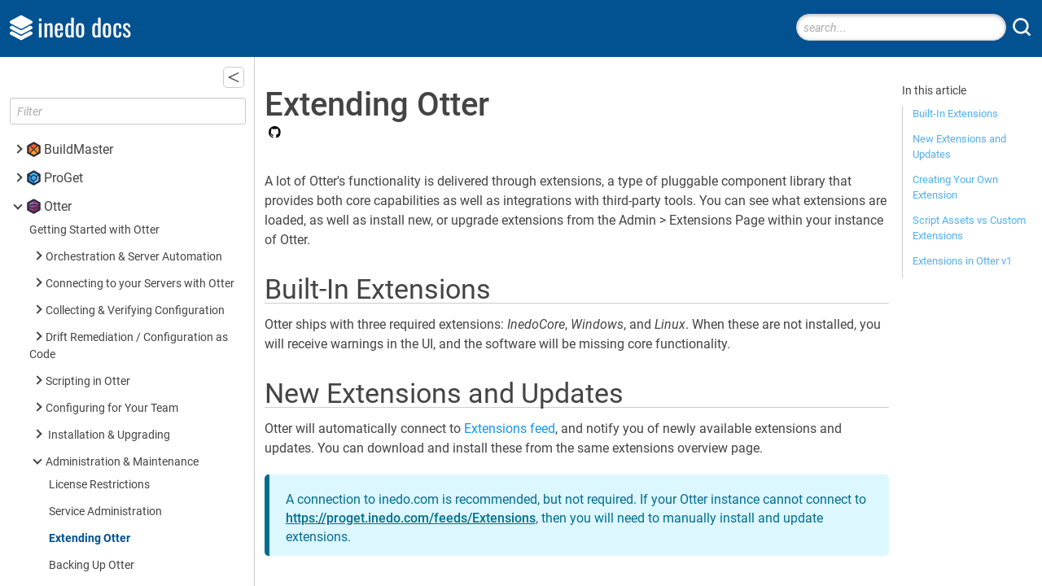

--- FILE ---
content_type: text/html; charset=UTF-8
request_url: https://docs.inedo.com/docs/otter/administration-maintenance/otter-administration-extensions
body_size: 32181
content:
<!DOCTYPE html>
<html lang="">
<head>
    <title>Extending Otter - Inedo Documentation</title>
    <!--[if IE]>
<style>
div.ie-message { 
display: block;
height: auto;
padding-top: 5px;
padding-bottom: 5px;
background-color: #ee9d66;
}
</style>
<![endif]-->
<link type="text/css" rel="stylesheet" href="/resources/InedoLib/styles/nonmodal.css?981.0.2.1" /><script type="text/javascript" src="/resources/InedoLib/jquery.min.js?981.0.2.1"></script><script type="text/javascript" src="/resources/InedoLib/AH/AH.js?981.0.2.1"></script><link type="text/css" rel="stylesheet" href="/resources/InedoLib/jquery-ui-1.11.4/jquery-ui.min.css?981.0.2.1" /><link type="text/css" rel="stylesheet" href="/resources/InedoLib/jquery-ui-1.11.4/jquery-ui.structure.min.css?981.0.2.1" /><link type="text/css" rel="stylesheet" href="/resources/InedoLib/jquery-ui-1.11.4/jquery-ui.theme.min.css?981.0.2.1" /><link type="text/css" rel="stylesheet" href="/resources/InedoLib/jquery-ui-1.11.4/jquery-ui.hacks.css?981.0.2.1" /><script type="text/javascript" src="/resources/InedoLib/jquery-ui-1.11.4/jquery-ui.min.js?981.0.2.1"></script><script type="text/javascript" src="/resources/InedoLib/inedojq/inedojq_frameddialog.js?981.0.2.1"></script><link type="text/css" rel="stylesheet" href="/resources/styles/nDocs.css?1.0.9" /><link type="text/css" rel="stylesheet" href="/resources/scripts/highlight/vs.css?1.0.9" /><script type="text/javascript" src="/resources/scripts/highlight/highlight.min.js?1.0.9"></script><script type="text/javascript" src="/resources/scripts/anchorjs/anchor.min.js?1.0.9"></script><script type="text/javascript" src="/resources/scripts/nDocs.js?1.0.9"></script><script type="text/javascript">$(function(){ AhValidation.InitializeForms(); });</script><link rel="icon" type="image/x-icon" href="/Resources/Images/favicon.ico" /><meta name="viewport" content="width=device-width, initial-scale=1.0"/> <!-- Google tag (gtag.js) -->
<script async src="https://www.googletagmanager.com/gtag/js?id=G-HS8LZS2CQV"></script>
<script>
  window.dataLayer = window.dataLayer || [];
  function gtag(){dataLayer.push(arguments);}
  gtag('js', new Date());

  gtag('config', 'G-HS8LZS2CQV');
</script>
</head>
<body>
   <div id="header-content">
       <div class="ie-message content-container">
           <div class="content">
               Internet Explorer is no longer supported. Many things will still work, but your experience will be degraded and some things won't function. Please use a modern browser such as Edge, Chrome, or Firefox.
           </div>
       </div>
       
       <div class="content-container" id="header">
           <div class="content">
               <div class="logo">
                  <a href="/">
                      <img class="logo" alt="" src="/resources/images/inedo-logo_white.svg"/>
                      <span>inedo docs</span>
                  </a>
               </div>
               <div class="header-search">
                  <input id="txt-search" type="text" placeholder="search..." />
                  <button id="btn-search" ><img src="/Resources/Images/Icons/search-white.svg" title="search" /></button>
               </div>               
           </div>
       </div>
    </div>
    <div id="main-content">
      <div id="nav-content">
         <div class="main-nav-content"><div class="collapse-wrapper"><a role="button">&nbsp;</a></div><div class="nav-filter"><input type="text" id="txt-nav-filter" placeholder="Filter" /><span class="no-results">No matching results found</span></div><ul id="main-nav"><li class="group collapsed"><span class="arrow"></span><span class="icon" style="background-image: url(/resources/docs/buildmaster-icon.svg)">BuildMaster</span><ul><li><a href="/docs/buildmaster/overview">Getting Started with BuildMaster</a></li><li class="group collapsed"><span class="arrow"></span><span>Builds and Continuous Integration</span><ul><li><a href="/docs/buildmaster/builds-continuous-integration/buildmaster-builds">What is a &quot;Build&quot; in BuildMaster?</a></li><li class="group collapsed"><span class="arrow"></span><a href="/docs/buildmaster/builds-continuous-integration/buildmaster-git-source-control">Git and Source Control</a><ul><li><a href="/docs/buildmaster/builds-continuous-integration/buildmaster-git-source-control/buildmaster-git-repository-monitors">Git Repository Monitors</a></li><li><a href="/docs/buildmaster/builds-continuous-integration/buildmaster-git-source-control/buildmaster-ci-cd-continuous-integration-server-source-control">Using SVN, TFS, Etc.</a></li></ul></li><li class="group collapsed"><span class="arrow"></span><span>Git Pipelines and Workflows</span><ul><li><a href="/docs/buildmaster/builds-continuous-integration/buildmaster-ci-git-workflows/buildmaster-git-feature-branches">Feature Branches</a></li><li><a href="/docs/buildmaster/builds-continuous-integration/buildmaster-ci-git-workflows/buildmaster-git-hotfix-branches">Hotfix Branches</a></li></ul></li><li class="group collapsed"><span class="arrow"></span><a href="/docs/buildmaster/builds-continuous-integration/buildmaster-build-scripts">Build Scripts &amp; Templates</a><ul><li><a href="/docs/buildmaster/builds-continuous-integration/buildmaster-build-scripts/buildmaster-build-net-project-script-template">Build .NET Project Script Template</a></li><li><a href="/docs/buildmaster/builds-continuous-integration/buildmaster-build-scripts/build-nuget-package-script-template">Build NuGet Package Script Template</a></li><li><a href="/docs/buildmaster/builds-continuous-integration/buildmaster-build-scripts/build-pypi-project">Build PyPI Project</a></li><li><a href="/docs/buildmaster/builds-continuous-integration/buildmaster-build-scripts/buildmaster-build-maven-project-script-template">Build Maven Project</a></li></ul></li><li><a href="/docs/buildmaster/builds-continuous-integration/buildmaster-build-packages-dependencies">Packages &amp; Dependencies</a></li><li class="group collapsed"><span class="arrow"></span><a href="/docs/buildmaster/builds-continuous-integration/buildmaster-artifacts">Build Artifacts</a><ul><li><a href="/docs/buildmaster/builds-continuous-integration/buildmaster-artifacts/buildmaster-drop-folders">Importing from a Drop Folder</a></li><li><a href="/docs/buildmaster/builds-continuous-integration/buildmaster-artifacts/buildmaster-proget-hosted-artifacts">HOWTO: Store BuildMaster Artifacts in ProGet</a></li></ul></li><li class="group collapsed"><span class="arrow"></span><span>Automated Testing &amp; Verification</span><ul><li><a href="/docs/buildmaster/builds-continuous-integration/automated-testing-verification/buildmaster-ci-cd-testing-and-verification-unit-tests">Unit Tests</a></li><li><a href="/docs/buildmaster/builds-continuous-integration/automated-testing-verification/buildmaster-ci-cd-testing-and-verification-reports">Build Reports</a></li></ul></li></ul></li><li class="group collapsed"><span class="arrow"></span><span>Deployment &amp; Continuous Delivery</span><ul><li class="group collapsed"><span class="arrow"></span><a href="/docs/buildmaster/deployment-continuous-delivery/buildmaster-pipelines">What is a “Pipeline” in BuildMaster?</a><ul><li><a href="/docs/buildmaster/deployment-continuous-delivery/buildmaster-pipelines/buildmaster-pipeline-best-practices">Best Practices for BuildMaster Pipelines</a></li><li><a href="/docs/buildmaster/deployment-continuous-delivery/buildmaster-pipelines/buildmaster-pipeline-event-listeners">Pipeline Event Listeners</a></li></ul></li><li><a href="/docs/buildmaster/deployment-continuous-delivery/buildmaster-ciserver-import">CI Server (Jenkins, TeamCity, etc.) Integration</a></li><li class="group collapsed"><span class="arrow"></span><a href="/docs/buildmaster/deployment-continuous-delivery/buildmaster-deployment-scripts">Deployment Scripts &amp; Templates</a><ul><li><a href="/docs/buildmaster/deployment-continuous-delivery/buildmaster-deployment-scripts/buildmaster-deploy-iis-site-script-template">Deploy IIS Site Script Template</a></li><li><a href="/docs/buildmaster/deployment-continuous-delivery/buildmaster-deployment-scripts/buildmaster-deploy-windows-service-script">Deploy Windows Service Script Template</a></li><li><a href="/docs/buildmaster/deployment-continuous-delivery/buildmaster-deployment-scripts/buildmaster-deploy-artifacts-to-file-share-script">Deploy Artifacts to File Share Script Template</a></li><li><a href="/docs/buildmaster/deployment-continuous-delivery/buildmaster-deployment-scripts/buildmaster-deploy-azure-web-app">Deploy Azure Web App Script Template</a></li></ul></li><li class="group collapsed"><span class="arrow"></span><span>Automatic Checks &amp; Approval Gates</span><ul><li><a href="/docs/buildmaster/deployment-continuous-delivery/automated-testing-verification-automatic-manual-approvals/buildmaster-ci-cd-testing-and-verification-approvals-user-approvals">User Approvals</a></li><li><a href="/docs/buildmaster/deployment-continuous-delivery/automated-testing-verification-automatic-manual-approvals/buildmaster-ci-cd-testing-and-verification-approvals-deployment-windows">Deployment Windows</a></li><li><a href="/docs/buildmaster/deployment-continuous-delivery/automated-testing-verification-automatic-manual-approvals/buildmaster-ci-cd-testing-and-verification-approvals-automated-checks">Automated Checks</a></li></ul></li><li class="group collapsed"><span class="arrow"></span><a href="/docs/buildmaster/deployment-continuous-delivery/buildmaster-manual-deployment-steps">Manual Deployment Steps and Tasks</a><ul><li><a href="/docs/buildmaster/deployment-continuous-delivery/buildmaster-manual-deployment-steps/buildmaster-howto-manual-steps">HOWTO: Add Manual Steps to Automated Deployment</a></li></ul></li><li><a href="/docs/buildmaster/deployment-continuous-delivery/buildmaster-ci-cd-deployment-databases">Databases</a></li><li><a href="/docs/buildmaster/deployment-continuous-delivery/buildmaster-applications-configuration-files">Configuration Files</a></li><li><a href="/docs/buildmaster/deployment-continuous-delivery/buildmaster-ci-cd-deployment-rollback">Rollbacks</a></li><li class="group collapsed"><span class="arrow"></span><span>Advanced CD Patterns</span><ul><li><a href="/docs/buildmaster/deployment-continuous-delivery/buildmaster-ci-cd-deployment-patterns/buildmaster-ci-cd-deployment-patterns-blue-green">Blue-Green Deployments</a></li></ul></li></ul></li><li class="group collapsed"><span class="arrow"></span><span>Applications &amp; Releases</span><ul><li class="group collapsed"><span class="arrow"></span><a href="/docs/buildmaster/modeling-your-applications/buildmaster-applications-concepts">What is an &quot;Application&quot; in BuildMaster?</a><ul><li><a href="/docs/buildmaster/modeling-your-applications/buildmaster-applications-concepts/buildmaster-howto-build-and-deploy-an-aspnet-mvc-application">HOWTO: Build and Deploy an ASP.NET MVC Application (CI/CD)</a></li><li><a href="/docs/buildmaster/modeling-your-applications/buildmaster-applications-concepts/buildmaster-applications-concepts-backup-restore">Backing Up &amp; Restoring Applications</a></li></ul></li><li class="group collapsed"><span class="arrow"></span><a href="/docs/buildmaster/modeling-your-applications/buildmaster-releases">What is a &quot;Release&quot; in BuildMaster?</a><ul><li><a href="/docs/buildmaster/modeling-your-applications/buildmaster-releases/buildmaster-applications-releases-notes">Release Notes</a></li><li><a href="/docs/buildmaster/modeling-your-applications/buildmaster-releases/buildmaster-applications-releases-calendars">Calendars</a></li></ul></li><li><a href="/docs/buildmaster/modeling-your-applications/buildmaster-applications-issue-tracking">Issue Tracking</a></li></ul></li><li class="group collapsed"><span class="arrow"></span><span>Connecting to your Servers with BuildMaster</span><ul><li><a href="/docs/buildmaster/administration-agents-and-infrastructure/buildmaster-servers">What is a &quot;Server&quot; in BuildMaster?</a></li><li><a href="/docs/buildmaster/administration-agents-and-infrastructure/environments">What is an &quot;Environment&quot; in BuildMaster?</a></li><li><a href="/docs/buildmaster/administration-agents-and-infrastructure/server-roles">What is a &quot;Server Role&quot; in BuildMaster?</a></li><li><a href="/docs/buildmaster/administration-agents-and-infrastructure/sync">Configuration Export, Import &amp; Sync</a></li></ul></li><li class="group collapsed"><span class="arrow"></span><span>Scripting in BuildMaster</span><ul><li><a href="/docs/buildmaster/otterscript-execution-engine/buildmaster-scripts">What are Scripts in BuildMaster?</a></li><li class="group collapsed"><span class="arrow"></span><a href="/docs/buildmaster/otterscript-execution-engine/buildmaster-variables">What is a Variable in BuildMaster?</a><ul><li><a href="/docs/buildmaster/otterscript-execution-engine/buildmaster-variables/buildmaster-variable-prompts">Variable Prompts (Templates)</a></li><li><a href="/docs/buildmaster/otterscript-execution-engine/buildmaster-variables/buildmaster-variables-customizing-display">Customizing How Variables are Displayed (Rendered)</a></li></ul></li><li><a href="/docs/buildmaster/otterscript-execution-engine/buildmaster-otterscript-overview">OtterScript &amp; Operations</a></li><li><a href="/docs/buildmaster/otterscript-execution-engine/buildmaster-scripting-powershell">PowerShell (.ps1) Scripting</a></li><li><a href="/docs/buildmaster/otterscript-execution-engine/buildmaster-scripting-other">Shell (Bash) &amp; Other Scripting</a></li><li><a href="/docs/buildmaster/otterscript-execution-engine/buildmaster-scripting-augmented-help">Augmented Help Reference</a></li></ul></li><li class="group collapsed"><span class="arrow"></span><span>Configuring for Your Team</span><ul><li class="group collapsed"><span class="arrow"></span><a href="/docs/buildmaster/configuring-for-your-team/buildmaster-administration-security">Security and Access Controls</a><ul><li><a href="/docs/buildmaster/configuring-for-your-team/buildmaster-administration-security/buildmaster-administration-security-creating-tasks">Creating and Customizing Tasks</a></li><li><a href="/docs/buildmaster/configuring-for-your-team/buildmaster-administration-security/buildmaster-administration-security-preventing-restricted">Preventing Deployment to Restricted Servers</a></li></ul></li><li><a href="/docs/buildmaster/configuring-for-your-team/buildmaster-administration-resource-credentials">Credentials &amp; Resources</a></li><li><a href="/docs/buildmaster/configuring-for-your-team/buildmaster-administration-notifications">Notifications &amp; Event Listeners</a></li></ul></li><li class="group collapsed"><span class="arrow"></span><a href="/docs/buildmaster/docker">Docker/Containers</a><ul><li><a href="/docs/buildmaster/docker/engine-integration">Installing &amp; Integrating with Docker Engine</a></li><li><a href="/docs/buildmaster/docker/containerizing-applications">Containzerizing your Application</a></li><li><a href="/docs/buildmaster/docker/run-config">Deployment With Docker Run Config</a></li></ul></li><li class="group collapsed"><span class="arrow"></span><span>Development Platforms</span><ul><li class="group collapsed"><span class="arrow"></span><a href="/docs/buildmaster/development-platforms/buildmaster-platforms-dotnet">.NET</a><ul><li><a href="/docs/buildmaster/development-platforms/buildmaster-platforms-dotnet/buildmaster-platforms-dot-net-nuget">NuGet Packages</a></li><li><a href="/docs/buildmaster/development-platforms/buildmaster-platforms-dotnet/buildmaster-platforms-dot-net-console-app">.NET Console Applications</a></li><li><a href="/docs/buildmaster/development-platforms/buildmaster-platforms-dotnet/buildmaster-platforms-dot-net-asp-net">ASP.NET MVC &amp; WebForms</a></li><li><a href="/docs/buildmaster/development-platforms/buildmaster-platforms-dotnet/buildmaster-platforms-dot-net-core">.NET Core</a></li><li><a href="/docs/buildmaster/development-platforms/buildmaster-platforms-dotnet/buildmaster-platforms-dotnet-test">Running Automated Tests</a></li><li><a href="/docs/buildmaster/development-platforms/buildmaster-platforms-dotnet/buildmaster-platforms-dot-net-entity-framework">Entity Framework</a></li><li><a href="/docs/buildmaster/development-platforms/buildmaster-platforms-dotnet/buildmaster-platforms-dot-net-nunit">Running Unit Tests with NUnit Runner</a></li><li><a href="/docs/buildmaster/development-platforms/buildmaster-platforms-dotnet/buildmaster-platforms-dot-net-vstest">Running NUnit, xUnit, MSTest, and more with VSTest Runner</a></li><li><a href="/docs/buildmaster/development-platforms/buildmaster-platforms-dotnet/buildmaster-platforms-dot-net-fxcop">FxCop</a></li><li><a href="/docs/buildmaster/development-platforms/buildmaster-platforms-dotnet/buildmaster-platforms-dot-net-web-deploy">Web Deploy Packages</a></li></ul></li><li class="group collapsed"><span class="arrow"></span><a href="/docs/buildmaster/development-platforms/buildmaster-platforms-java">Java</a><ul><li><a href="/docs/buildmaster/development-platforms/buildmaster-platforms-java/buildmaster-platforms-java-maven">Maven</a></li><li><a href="/docs/buildmaster/development-platforms/buildmaster-platforms-java/buildmaster-platforms-java-ant">Ant</a></li><li><a href="/docs/buildmaster/development-platforms/buildmaster-platforms-java/deploying-java-applications-to-tomcat">Tomcat</a></li><li><a href="/docs/buildmaster/development-platforms/buildmaster-platforms-java/buildmaster-platforms-java-wildfly">WildFly/JBoss EAP</a></li><li><a href="/docs/buildmaster/development-platforms/buildmaster-platforms-java/buildmaster-platforms-java-gradle">Gradle</a></li><li><a href="/docs/buildmaster/development-platforms/buildmaster-platforms-java/buildmaster-platforms-java-jetty">Jetty</a></li><li><a href="/docs/buildmaster/development-platforms/buildmaster-platforms-java/buildmaster-platforms-java-junit">JUnit</a></li><li><a href="/docs/buildmaster/development-platforms/buildmaster-platforms-java/buildmaster-platforms-java-scala">Scala</a></li></ul></li><li><a href="/docs/buildmaster/development-platforms/buildmaster-platforms-node-js">Node.js</a></li><li><a href="/docs/buildmaster/development-platforms/buildmaster-platforms-php">PHP</a></li><li><a href="/docs/buildmaster/development-platforms/buildmaster-platforms-python">Python</a></li><li><a href="/docs/buildmaster/development-platforms/buildmaster-platforms-wordpress">WordPress CI/CD</a></li></ul></li><li class="group collapsed"><span class="arrow"></span><span>Deployment Targets</span><ul><li class="group collapsed"><span class="arrow"></span><span>Azure</span><ul><li><a href="/docs/buildmaster/deployment-targets/azure/azure">Azure App Services</a></li><li><a href="/docs/buildmaster/deployment-targets/azure/az-exe">Deployment using az.exe</a></li><li><a href="/docs/buildmaster/deployment-targets/azure/buildmaster-azure-howto-connect">HOWTO: Connect BuildMaster to Azure</a></li></ul></li><li class="group collapsed"><span class="arrow"></span><span>Windows</span><ul><li><a href="/docs/buildmaster/deployment-targets/windows/services">Deploying a Windows Service</a></li><li><a href="/docs/buildmaster/deployment-targets/windows/iis">Deploying an IIS Website</a></li></ul></li><li class="group collapsed"><span class="arrow"></span><span>Linux &amp; Unix</span><ul><li><a href="/docs/buildmaster/deployment-targets/linux-unix/server">Deploying to a Linux or Unix Server Using the SSH Agent</a></li></ul></li><li><a href="/docs/buildmaster/deployment-targets/terraform">Terraform</a></li></ul></li><li class="group collapsed"><span class="arrow"></span><span>Tools &amp; Service Integrations</span><ul><li class="group collapsed"><span class="arrow"></span><a href="/docs/buildmaster/tools-service-integrations/buildmaster-integrations-github">GitHub</a><ul><li><a href="/docs/buildmaster/tools-service-integrations/buildmaster-integrations-github/buildmaster-integrations-github-issues">GitHub Issue Tracking</a></li></ul></li><li><a href="/docs/buildmaster/tools-service-integrations/buildmaster-integrations-gitlab">GitLab</a></li><li><a href="/docs/buildmaster/tools-service-integrations/buildmaster-integrations-gitea">Gitea</a></li><li><a href="/docs/buildmaster/tools-service-integrations/buildmaster-integrations-jenkins">Jenkins</a></li><li><a href="/docs/buildmaster/tools-service-integrations/buildmaster-integrations-teamcity">TeamCity</a></li><li><a href="/docs/buildmaster/tools-service-integrations/buildmaster-integrations-jira">Jira</a></li><li><a href="/docs/buildmaster/tools-service-integrations/buildmaster-integrations-youtrack">YouTrack</a></li><li><a href="/docs/buildmaster/tools-service-integrations/buildmaster-integrations-subversion">Subversion</a></li><li class="group collapsed"><span class="arrow"></span><a href="/docs/buildmaster/tools-service-integrations/buildmaster-integrations-azure-devops">Azure DevOps</a><ul><li><a href="/docs/buildmaster/tools-service-integrations/buildmaster-integrations-azure-devops/buildmaster-integrations-azure-devops-issues">Azure DevOps Issue Tracking</a></li><li><a href="/docs/buildmaster/tools-service-integrations/buildmaster-integrations-azure-devops/buildmaster-integrations-azure-devops-importing-builds">Importing Builds from Azure DevOps</a></li></ul></li><li><a href="/docs/buildmaster/tools-service-integrations/buildmaster-integrations-teams">Microsoft Teams</a></li><li><a href="/docs/buildmaster/tools-service-integrations/buildmaster-integrations-bitbucket">Bitbucket</a></li></ul></li><li class="group collapsed"><span class="arrow"></span><span>Reference</span><ul><li class="group collapsed"><span class="arrow"></span><a href="/docs/buildmaster/reference/api">BuildMaster API Endpoints &amp; Methods</a><ul><li><a href="/docs/buildmaster/reference/api/buildmaster-administration-security-api-keys">API Access and API Keys</a></li><li><a href="/docs/buildmaster/reference/api/infrastructure">Infrastructure Management</a></li><li><a href="/docs/buildmaster/reference/api/native">Native API Methods</a></li><li><a href="/docs/buildmaster/reference/api/variables">Variables Management</a></li><li><a href="/docs/buildmaster/reference/api/health">BuildMaster Health API</a></li><li><a href="/docs/buildmaster/reference/api/buildmaster-ci-cd-continuous-integration-server-badges">CI Build Status Badges</a></li><li><a href="/docs/buildmaster/reference/api/buildmaster-ci-cd-continuous-integration-importing-builds-trigger-via-api">HOWTO: Triggering a Build via the API</a></li><li class="group collapsed"><span class="arrow"></span><a href="/docs/buildmaster/reference/api/buildmaster-appmanagement-api">BuildMaster Application Management API</a><ul><li><a href="/docs/buildmaster/reference/api/buildmaster-appmanagement-api/buildmaster-appmanagement-list">List Application Endpoint</a></li><li><a href="/docs/buildmaster/reference/api/buildmaster-appmanagement-api/buildmaster-appmanagement-purge">Purge Application Endpoint</a></li><li><a href="/docs/buildmaster/reference/api/buildmaster-appmanagement-api/buildmaster-appmanagement-update">Update Application Endpoint</a></li><li><a href="/docs/buildmaster/reference/api/buildmaster-appmanagement-api/buildmaster-appmanagement-import">Import Application Endpoint</a></li><li><a href="/docs/buildmaster/reference/api/buildmaster-appmanagement-api/buildmaster-appmanagement-clone">Clone Application Endpoint</a></li><li><a href="/docs/buildmaster/reference/api/buildmaster-appmanagement-api/buildmaster-appmanagement-create">Create Application Endpoint</a></li></ul></li><li class="group collapsed"><span class="arrow"></span><a href="/docs/buildmaster/reference/api/release-and-build">BuildMaster Release &amp; Build Deployment API</a><ul><li><a href="/docs/buildmaster/reference/api/release-and-build/buildmaster-buildrelease-releases-create">Create Release</a></li><li><a href="/docs/buildmaster/reference/api/release-and-build/buildmaster-buildrelease-releases-get">Get Releases</a></li><li><a href="/docs/buildmaster/reference/api/release-and-build/buildmaster-buildrelease-releases-restore">Restore Release</a></li><li><a href="/docs/buildmaster/reference/api/release-and-build/buildmaster-buildrelease-releases-cancel">Cancel Release</a></li><li><a href="/docs/buildmaster/reference/api/release-and-build/buildmaster-buildrelease-builds-create">Create Build</a></li><li><a href="/docs/buildmaster/reference/api/release-and-build/buildmaster-buildrelease-builds-deploy">Deploy Build</a></li><li><a href="/docs/buildmaster/reference/api/release-and-build/buildmaster-buildrelease-builds-get">Get Builds</a></li><li><a href="/docs/buildmaster/reference/api/release-and-build/buildmaster-buildrelease-builds-reject">Reject Build</a></li><li><a href="/docs/buildmaster/reference/api/release-and-build/buildmaster-buildrelease-deployments-get">Get Deployments</a></li></ul></li></ul></li><li><a href="/docs/buildmaster/reference/extensions">Extending BuildMaster</a></li><li class="group collapsed"><span class="arrow"></span><a href="/docs/buildmaster/reference/functions">Built-in Functions &amp; Variables</a><ul><li class="group collapsed"><span class="arrow"></span><span>Applications</span><ul><li><a href="/docs/buildmaster/reference/functions/applications/applicationsingroup">@ApplicationsInGroup</a></li><li><a href="/docs/buildmaster/reference/functions/applications/releasesinapplication">@ReleasesInApplication</a></li><li><a href="/docs/buildmaster/reference/functions/applications/applicationdescription">$ApplicationDescription</a></li><li><a href="/docs/buildmaster/reference/functions/applications/applicationexists">$ApplicationExists</a></li><li><a href="/docs/buildmaster/reference/functions/applications/applicationgitlibrary">$ApplicationGitLibrary</a></li><li><a href="/docs/buildmaster/reference/functions/applications/applicationgroupname">$ApplicationGroupName</a></li><li><a href="/docs/buildmaster/reference/functions/applications/applicationid">$ApplicationId</a></li><li><a href="/docs/buildmaster/reference/functions/applications/applicationname">$ApplicationName</a></li></ul></li><li class="group collapsed"><span class="arrow"></span><span>Builds</span><ul><li><a href="/docs/buildmaster/reference/functions/builds/artifactsinbuild">@ArtifactsInBuild</a></li><li><a href="/docs/buildmaster/reference/functions/builds/buildsinrelease">@BuildsInRelease</a></li><li><a href="/docs/buildmaster/reference/functions/builds/artifactpath">$ArtifactPath</a></li><li><a href="/docs/buildmaster/reference/functions/builds/branch">$Branch</a></li><li><a href="/docs/buildmaster/reference/functions/builds/buildmasterid">$BuildMasterId</a></li><li><a href="/docs/buildmaster/reference/functions/builds/buildmasterurl">$BuildMasterUrl</a></li><li><a href="/docs/buildmaster/reference/functions/builds/buildnumber">$BuildNumber</a></li><li><a href="/docs/buildmaster/reference/functions/builds/cibuild">$CIBuild</a></li><li><a href="/docs/buildmaster/reference/functions/builds/cibuildnumber">$CIBuildNumber</a></li><li><a href="/docs/buildmaster/reference/functions/builds/ciproject">$CIProject</a></li><li><a href="/docs/buildmaster/reference/functions/builds/ciprojectscope">$CIProjectScope</a></li><li><a href="/docs/buildmaster/reference/functions/builds/commit">$Commit</a></li><li><a href="/docs/buildmaster/reference/functions/builds/dockerrepository">$DockerRepository</a></li><li><a href="/docs/buildmaster/reference/functions/builds/dockertag">$DockerTag</a></li><li><a href="/docs/buildmaster/reference/functions/builds/pullrequestid">$PullRequestId</a></li><li><a href="/docs/buildmaster/reference/functions/builds/repository">$Repository</a></li><li><a href="/docs/buildmaster/reference/functions/builds/buildvariable">BuildVariable</a></li></ul></li><li class="group collapsed"><span class="arrow"></span><span>Configuration Files</span><ul><li><a href="/docs/buildmaster/reference/functions/configuration-files/configurationfileinstances">@ConfigurationFileInstances</a></li><li><a href="/docs/buildmaster/reference/functions/configuration-files/configurationfiles">@ConfigurationFiles</a></li><li><a href="/docs/buildmaster/reference/functions/configuration-files/configurationfiletext">$ConfigurationFileText</a></li><li><a href="/docs/buildmaster/reference/functions/configuration-files/configurationfileversion">$ConfigurationFileVersion</a></li></ul></li><li class="group collapsed"><span class="arrow"></span><span>Containers</span><ul><li><a href="/docs/buildmaster/reference/functions/containers/containersinbuild">@ContainersInBuild</a></li><li><a href="/docs/buildmaster/reference/functions/containers/containerdigest">$ContainerDigest</a></li><li><a href="/docs/buildmaster/reference/functions/containers/containertag">$ContainerTag</a></li></ul></li><li class="group collapsed"><span class="arrow"></span><span>Credentials</span><ul><li><a href="/docs/buildmaster/reference/functions/credentials/securecredentialproperty">$SecureCredentialProperty</a></li><li><a href="/docs/buildmaster/reference/functions/credentials/secureresourceproperty">$SecureResourceProperty</a></li></ul></li><li class="group collapsed"><span class="arrow"></span><span>Databases</span><ul><li><a href="/docs/buildmaster/reference/functions/databases/databaseconnectionsinenvironment">@DatabaseConnectionsInEnvironment</a></li></ul></li><li class="group collapsed"><span class="arrow"></span><span>Environments</span><ul><li><a href="/docs/buildmaster/reference/functions/environments/environmentname">$EnvironmentName</a></li></ul></li><li class="group collapsed"><span class="arrow"></span><span>Executions</span><ul><li><a href="/docs/buildmaster/reference/functions/executions/executionid">$ExecutionId</a></li><li><a href="/docs/buildmaster/reference/functions/executions/executionstate">$ExecutionState</a></li><li><a href="/docs/buildmaster/reference/functions/executions/executionuser">$ExecutionUser</a></li><li><a href="/docs/buildmaster/reference/functions/executions/isreexecution">$IsReexecution</a></li><li><a href="/docs/buildmaster/reference/functions/executions/isrollback">$IsRollback</a></li><li><a href="/docs/buildmaster/reference/functions/executions/isvariabledefined">$IsVariableDefined</a></li><li><a href="/docs/buildmaster/reference/functions/executions/workingdirectory">$WorkingDirectory</a></li><li><a href="/docs/buildmaster/reference/functions/executions/getvariablevalue">GetVariableValue</a></li></ul></li><li class="group collapsed"><span class="arrow"></span><span>Files</span><ul><li><a href="/docs/buildmaster/reference/functions/files/filesondisk">@FilesOnDisk</a></li><li><a href="/docs/buildmaster/reference/functions/files/directoryexists">$DirectoryExists</a></li><li><a href="/docs/buildmaster/reference/functions/files/filecontents">$FileContents</a></li><li><a href="/docs/buildmaster/reference/functions/files/fileexists">$FileExists</a></li><li><a href="/docs/buildmaster/reference/functions/files/pathcombine">$PathCombine</a></li><li><a href="/docs/buildmaster/reference/functions/files/resolvepath">$ResolvePath</a></li></ul></li><li class="group collapsed"><span class="arrow"></span><span>General</span><ul><li><a href="/docs/buildmaster/reference/functions/general/range">@Range</a></li><li><a href="/docs/buildmaster/reference/functions/general/date">$Date</a></li><li><a href="/docs/buildmaster/reference/functions/general/dateutc">$DateUtc</a></li><li><a href="/docs/buildmaster/reference/functions/general/devenvpath">$DevEnvPath</a></li><li><a href="/docs/buildmaster/reference/functions/general/jqlvalue">$JqlValue</a></li><li><a href="/docs/buildmaster/reference/functions/general/msbuildtoolspath">$MSBuildToolsPath</a></li><li><a href="/docs/buildmaster/reference/functions/general/promotioncomments">$PromotionComments</a></li><li><a href="/docs/buildmaster/reference/functions/general/specialwindowspath">$SpecialWindowsPath</a></li><li><a href="/docs/buildmaster/reference/functions/general/vstestexepath">$VsTestExePath</a></li><li><a href="/docs/buildmaster/reference/functions/general/eval">Eval</a></li></ul></li><li class="group collapsed"><span class="arrow"></span><span>JSON</span><ul><li><a href="/docs/buildmaster/reference/functions/json/jsencode">$JSEncode</a></li><li><a href="/docs/buildmaster/reference/functions/json/tojson">$ToJson</a></li><li><a href="/docs/buildmaster/reference/functions/json/fromjson">FromJson</a></li></ul></li><li class="group collapsed"><span class="arrow"></span><span>Linux</span><ul><li><a href="/docs/buildmaster/reference/functions/linux/sheval">$SHEval</a></li></ul></li><li class="group collapsed"><span class="arrow"></span><span>Lists</span><ul><li><a href="/docs/buildmaster/reference/functions/lists/listconcat">@ListConcat</a></li><li><a href="/docs/buildmaster/reference/functions/lists/listinsert">@ListInsert</a></li><li><a href="/docs/buildmaster/reference/functions/lists/listremove">@ListRemove</a></li><li><a href="/docs/buildmaster/reference/functions/lists/listset">@ListSet</a></li><li><a href="/docs/buildmaster/reference/functions/lists/listcount">$ListCount</a></li><li><a href="/docs/buildmaster/reference/functions/lists/listindexof">$ListIndexOf</a></li><li><a href="/docs/buildmaster/reference/functions/lists/listitem">ListItem</a></li></ul></li><li class="group collapsed"><span class="arrow"></span><span>Maps</span><ul><li><a href="/docs/buildmaster/reference/functions/maps/mapkeys">@MapKeys</a></li><li><a href="/docs/buildmaster/reference/functions/maps/mapadd">MapAdd</a></li><li><a href="/docs/buildmaster/reference/functions/maps/mapitem">MapItem</a></li><li><a href="/docs/buildmaster/reference/functions/maps/mapremove">MapRemove</a></li><li><a href="/docs/buildmaster/reference/functions/maps/mapset">MapSet</a></li></ul></li><li class="group collapsed"><span class="arrow"></span><span>Math</span><ul><li><a href="/docs/buildmaster/reference/functions/math/abs">$Abs</a></li><li><a href="/docs/buildmaster/reference/functions/math/ceiling">$Ceiling</a></li><li><a href="/docs/buildmaster/reference/functions/math/compare">$Compare</a></li><li><a href="/docs/buildmaster/reference/functions/math/decrement">$Decrement</a></li><li><a href="/docs/buildmaster/reference/functions/math/expr">$Expr</a></li><li><a href="/docs/buildmaster/reference/functions/math/floor">$Floor</a></li><li><a href="/docs/buildmaster/reference/functions/math/increment">$Increment</a></li></ul></li><li class="group collapsed"><span class="arrow"></span><span>Nuget</span><ul><li><a href="/docs/buildmaster/reference/functions/nuget/nugetexepath">$NuGetExePath</a></li></ul></li><li class="group collapsed"><span class="arrow"></span><span>Packages</span><ul><li><a href="/docs/buildmaster/reference/functions/packages/packagesinbuild">@PackagesInBuild</a></li><li><a href="/docs/buildmaster/reference/functions/packages/packagehash">$PackageHash</a></li><li><a href="/docs/buildmaster/reference/functions/packages/packageproperty">$PackageProperty</a></li><li><a href="/docs/buildmaster/reference/functions/packages/packageversion">$PackageVersion</a></li></ul></li><li class="group collapsed"><span class="arrow"></span><span>Pipelines</span><ul><li><a href="/docs/buildmaster/reference/functions/pipelines/pipelinename">$PipelineName</a></li><li><a href="/docs/buildmaster/reference/functions/pipelines/pipelinestagename">$PipelineStageName</a></li></ul></li><li class="group collapsed"><span class="arrow"></span><span>PowerShell</span><ul><li><a href="/docs/buildmaster/reference/functions/powershell/autoterminatepowershellprocess">$AutoTerminatePowerShellProcess</a></li><li><a href="/docs/buildmaster/reference/functions/powershell/preferwindowspowershell">$PreferWindowsPowerShell</a></li><li><a href="/docs/buildmaster/reference/functions/powershell/pscredential">$PSCredential</a></li><li><a href="/docs/buildmaster/reference/functions/powershell/pseval">PSEval</a></li></ul></li><li class="group collapsed"><span class="arrow"></span><span>Python</span><ul><li><a href="/docs/buildmaster/reference/functions/python/pythonpath">$PythonPath</a></li></ul></li><li class="group collapsed"><span class="arrow"></span><span>Releases</span><ul><li><a href="/docs/buildmaster/reference/functions/releases/comparereleasesequence">$CompareReleaseSequence</a></li><li><a href="/docs/buildmaster/reference/functions/releases/incrementreleasenumber">$IncrementReleaseNumber</a></li><li><a href="/docs/buildmaster/reference/functions/releases/previousreleasenumber">$PreviousReleaseNumber</a></li><li><a href="/docs/buildmaster/reference/functions/releases/releasename">$ReleaseName</a></li><li><a href="/docs/buildmaster/reference/functions/releases/releasenumber">$ReleaseNumber</a></li><li><a href="/docs/buildmaster/reference/functions/releases/releasenumberpart">$ReleaseNumberPart</a></li><li><a href="/docs/buildmaster/reference/functions/releases/releasevariable">ReleaseVariable</a></li></ul></li><li class="group collapsed"><span class="arrow"></span><span>Servers</span><ul><li><a href="/docs/buildmaster/reference/functions/servers/acquiredservers">@AcquiredServers</a></li><li><a href="/docs/buildmaster/reference/functions/servers/allenvironments">@AllEnvironments</a></li><li><a href="/docs/buildmaster/reference/functions/servers/allroles">@AllRoles</a></li><li><a href="/docs/buildmaster/reference/functions/servers/allservers">@AllServers</a></li><li><a href="/docs/buildmaster/reference/functions/servers/serversinenvironment">@ServersInEnvironment</a></li><li><a href="/docs/buildmaster/reference/functions/servers/serversinrole">@ServersInRole</a></li><li><a href="/docs/buildmaster/reference/functions/servers/serversinroleandenvironment">@ServersInRoleAndEnvironment</a></li><li><a href="/docs/buildmaster/reference/functions/servers/environmentvariable">$EnvironmentVariable</a></li><li><a href="/docs/buildmaster/reference/functions/servers/rolename">$RoleName</a></li><li><a href="/docs/buildmaster/reference/functions/servers/servername">$ServerName</a></li></ul></li><li class="group collapsed"><span class="arrow"></span><span>Strings</span><ul><li><a href="/docs/buildmaster/reference/functions/strings/regexfind">@RegexFind</a></li><li><a href="/docs/buildmaster/reference/functions/strings/split">@Split</a></li><li><a href="/docs/buildmaster/reference/functions/strings/coalesce">$Coalesce</a></li><li><a href="/docs/buildmaster/reference/functions/strings/htmlencode">$HtmlEncode</a></li><li><a href="/docs/buildmaster/reference/functions/strings/join">$Join</a></li><li><a href="/docs/buildmaster/reference/functions/strings/jsencode">$JSEncode</a></li><li><a href="/docs/buildmaster/reference/functions/strings/matchesregex">$MatchesRegex</a></li><li><a href="/docs/buildmaster/reference/functions/strings/newline">$NewLine</a></li><li><a href="/docs/buildmaster/reference/functions/strings/padleft">$PadLeft</a></li><li><a href="/docs/buildmaster/reference/functions/strings/padright">$PadRight</a></li><li><a href="/docs/buildmaster/reference/functions/strings/regexreplace">$RegexReplace</a></li><li><a href="/docs/buildmaster/reference/functions/strings/replace">$Replace</a></li><li><a href="/docs/buildmaster/reference/functions/strings/substring">$Substring</a></li><li><a href="/docs/buildmaster/reference/functions/strings/tolower">$ToLower</a></li><li><a href="/docs/buildmaster/reference/functions/strings/toupper">$ToUpper</a></li><li><a href="/docs/buildmaster/reference/functions/strings/trim">$Trim</a></li><li><a href="/docs/buildmaster/reference/functions/strings/trimend">$TrimEnd</a></li><li><a href="/docs/buildmaster/reference/functions/strings/trimstart">$TrimStart</a></li><li><a href="/docs/buildmaster/reference/functions/strings/urlencode">$UrlEncode</a></li></ul></li><li class="group collapsed"><span class="arrow"></span><span>XML</span><ul><li><a href="/docs/buildmaster/reference/functions/xml/xmlencode">$XmlEncode</a></li></ul></li></ul></li><li class="group collapsed"><span class="arrow"></span><a href="/docs/buildmaster/reference/operations">Built-in Operations</a><ul><li class="group collapsed"><span class="arrow"></span><span>Batch</span><ul><li><a href="/docs/buildmaster/reference/operations/batch/batcall">BATCall</a></li></ul></li><li class="group collapsed"><span class="arrow"></span><span>BuildMaster</span><ul><li><a href="/docs/buildmaster/reference/operations/buildmaster/backup-application">Backup Application</a></li><li><a href="/docs/buildmaster/reference/operations/buildmaster/create-build">Create Build</a></li><li><a href="/docs/buildmaster/reference/operations/buildmaster/create-release">Create Release</a></li><li><a href="/docs/buildmaster/reference/operations/buildmaster/create-release-note">Create Release Note</a></li><li><a href="/docs/buildmaster/reference/operations/buildmaster/deploy-build">Deploy Build</a></li><li><a href="/docs/buildmaster/reference/operations/buildmaster/ensure-release">Ensure Release</a></li><li><a href="/docs/buildmaster/reference/operations/buildmaster/manual-operation">Manual Operation</a></li><li><a href="/docs/buildmaster/reference/operations/buildmaster/reject-build">Reject Build</a></li><li><a href="/docs/buildmaster/reference/operations/buildmaster/set-build-number">Set Build Number</a></li><li><a href="/docs/buildmaster/reference/operations/buildmaster/set-build-variable">Set Build Variable</a></li><li><a href="/docs/buildmaster/reference/operations/buildmaster/set-configuration-variable">Set Configuration Variable</a></li><li><a href="/docs/buildmaster/reference/operations/buildmaster/set-release-variable">Set Release Variable</a></li><li><a href="/docs/buildmaster/reference/operations/buildmaster/wait-for-deployments">Wait for Deployments</a></li></ul></li><li class="group collapsed"><span class="arrow"></span><span>Configuration Files</span><ul><li><a href="/docs/buildmaster/reference/operations/configuration-files/deploy-configuration-file">Deploy Configuration File</a></li></ul></li><li class="group collapsed"><span class="arrow"></span><span>Databases</span><ul><li><a href="/docs/buildmaster/reference/operations/databases/backup-database">Backup Database</a></li><li><a href="/docs/buildmaster/reference/operations/databases/execute-database-change-scripts">Execute Database Change Scripts</a></li><li><a href="/docs/buildmaster/reference/operations/databases/execute-database-scripts-on-disk">Execute Database Scripts on Disk</a></li><li><a href="/docs/buildmaster/reference/operations/databases/execute-database-statement">Execute Database Statement</a></li><li><a href="/docs/buildmaster/reference/operations/databases/restore-database">Restore Database</a></li></ul></li><li class="group collapsed"><span class="arrow"></span><span>DotNet</span><ul><li><a href="/docs/buildmaster/reference/operations/dotnet/build-msbuild-project">Build MSBuild Project</a></li><li><a href="/docs/buildmaster/reference/operations/dotnet/dotnet-build">dotnet build</a></li><li><a href="/docs/buildmaster/reference/operations/dotnet/dotnet-publish">dotnet publish</a></li><li><a href="/docs/buildmaster/reference/operations/dotnet/dotnet-test">dotnet test</a></li><li><a href="/docs/buildmaster/reference/operations/dotnet/ensure-appsetting">Ensure AppSetting</a></li><li><a href="/docs/buildmaster/reference/operations/dotnet/get-nuget-dependencies">Get NuGet Dependencies</a></li><li><a href="/docs/buildmaster/reference/operations/dotnet/run-dotnet-tool">Run dotnet Tool</a></li><li><a href="/docs/buildmaster/reference/operations/dotnet/set-project-version">Set Project Version</a></li><li><a href="/docs/buildmaster/reference/operations/dotnet/transform-config-file">Transform config file</a></li><li><a href="/docs/buildmaster/reference/operations/dotnet/write-assembly-versions">Write Assembly Versions</a></li></ul></li><li class="group collapsed"><span class="arrow"></span><span>Files</span><ul><li><a href="/docs/buildmaster/reference/operations/files/create-artifact">Create Artifact</a></li><li><a href="/docs/buildmaster/reference/operations/files/deploy-artifact">Deploy Artifact</a></li><li><a href="/docs/buildmaster/reference/operations/files/extract-zipfile">Extract-ZipFile</a></li><li><a href="/docs/buildmaster/reference/operations/files/generate-release-notes">Generate Release Notes</a></li></ul></li><li class="group collapsed"><span class="arrow"></span><span>Firewall</span><ul><li><a href="/docs/buildmaster/reference/operations/firewall/ensure-firewall-rule">Ensure Firewall Rule</a></li></ul></li><li class="group collapsed"><span class="arrow"></span><span>General</span><ul><li><a href="/docs/buildmaster/reference/operations/general/apply-template">Apply-Template</a></li><li><a href="/docs/buildmaster/reference/operations/general/attach-package">Attach Package</a></li><li><a href="/docs/buildmaster/reference/operations/general/build">Build</a></li><li><a href="/docs/buildmaster/reference/operations/general/checkout-code">Checkout-Code</a></li><li><a href="/docs/buildmaster/reference/operations/general/close-issue">Close-Issue</a></li><li><a href="/docs/buildmaster/reference/operations/general/concatenate-files">Concatenate-Files</a></li><li><a href="/docs/buildmaster/reference/operations/general/copy-files">Copy-Files</a></li><li><a href="/docs/buildmaster/reference/operations/general/create-directory">Create-Directory</a></li><li><a href="/docs/buildmaster/reference/operations/general/create-file">Create-File</a></li><li><a href="/docs/buildmaster/reference/operations/general/create-issue">Create-Issue</a></li><li><a href="/docs/buildmaster/reference/operations/general/create-issue">Create-Issue</a></li><li><a href="/docs/buildmaster/reference/operations/general/create-issuecomment">Create-IssueComment</a></li><li><a href="/docs/buildmaster/reference/operations/general/create-package">Create-Package</a></li><li><a href="/docs/buildmaster/reference/operations/general/create-zipfile">Create-ZipFile</a></li><li><a href="/docs/buildmaster/reference/operations/general/delete-files">Delete-Files</a></li><li><a href="/docs/buildmaster/reference/operations/general/download-asset">Download-Asset</a></li><li><a href="/docs/buildmaster/reference/operations/general/download-http">Download-Http</a></li><li><a href="/docs/buildmaster/reference/operations/general/ensure-directory">Ensure-Directory</a></li><li><a href="/docs/buildmaster/reference/operations/general/ensure-file">Ensure-File</a></li><li><a href="/docs/buildmaster/reference/operations/general/ensure-hostsentry">Ensure-HostsEntry</a></li><li><a href="/docs/buildmaster/reference/operations/general/ensure-metadata">Ensure-Metadata</a></li><li><a href="/docs/buildmaster/reference/operations/general/ensure-milestone">Ensure-Milestone</a></li><li><a href="/docs/buildmaster/reference/operations/general/ensure-package">Ensure-Package</a></li><li><a href="/docs/buildmaster/reference/operations/general/ensure-release">Ensure-Release</a></li><li><a href="/docs/buildmaster/reference/operations/general/ensure-tag">Ensure-Tag</a></li><li><a href="/docs/buildmaster/reference/operations/general/exec">Exec</a></li><li><a href="/docs/buildmaster/reference/operations/general/execute-python-script">Execute Python Script</a></li><li><a href="/docs/buildmaster/reference/operations/general/execute-vstest-tests">Execute VSTest Tests</a></li><li><a href="/docs/buildmaster/reference/operations/general/get-http">Get-Http</a></li><li><a href="/docs/buildmaster/reference/operations/general/install-package">Install-Package</a></li><li><a href="/docs/buildmaster/reference/operations/general/oscall">OSCall</a></li><li><a href="/docs/buildmaster/reference/operations/general/osexec">OSExec</a></li><li><a href="/docs/buildmaster/reference/operations/general/post-http">Post-Http</a></li><li><a href="/docs/buildmaster/reference/operations/general/push-packagefile">Push-PackageFile</a></li><li><a href="/docs/buildmaster/reference/operations/general/pycall">PYCall</a></li><li><a href="/docs/buildmaster/reference/operations/general/pyensure">PYEnsure</a></li><li><a href="/docs/buildmaster/reference/operations/general/query-package">Query-Package</a></li><li><a href="/docs/buildmaster/reference/operations/general/remediate-drift">Remediate-Drift</a></li><li><a href="/docs/buildmaster/reference/operations/general/rename-file">Rename-File</a></li><li><a href="/docs/buildmaster/reference/operations/general/repackage">Repackage</a></li><li><a href="/docs/buildmaster/reference/operations/general/replace-text">Replace-Text</a></li><li><a href="/docs/buildmaster/reference/operations/general/send-email">Send-Email</a></li><li><a href="/docs/buildmaster/reference/operations/general/set-fileattributes">Set-FileAttributes</a></li><li><a href="/docs/buildmaster/reference/operations/general/set-variable">Set-Variable</a></li><li><a href="/docs/buildmaster/reference/operations/general/shensure">SHEnsure</a></li><li><a href="/docs/buildmaster/reference/operations/general/sleep">Sleep</a></li><li><a href="/docs/buildmaster/reference/operations/general/transfer-files">Transfer-Files</a></li><li><a href="/docs/buildmaster/reference/operations/general/transition-issues">Transition-Issues</a></li><li><a href="/docs/buildmaster/reference/operations/general/upload-assets">Upload-Assets</a></li><li><a href="/docs/buildmaster/reference/operations/general/upload-http">Upload-Http</a></li><li><a href="/docs/buildmaster/reference/operations/general/upload-releaseassets">Upload-ReleaseAssets</a></li></ul></li><li class="group collapsed"><span class="arrow"></span><span>Git</span><ul><li><a href="/docs/buildmaster/reference/operations/git/create-pull-request">Create Pull Request</a></li><li><a href="/docs/buildmaster/reference/operations/git/merge-git-pull-request">Merge Git Pull Request</a></li><li><a href="/docs/buildmaster/reference/operations/git/set-git-commit-status">Set Git Commit Status</a></li></ul></li><li class="group collapsed"><span class="arrow"></span><span>IIS</span><ul><li><a href="/docs/buildmaster/reference/operations/iis/ensure-app-pool">Ensure App Pool</a></li><li><a href="/docs/buildmaster/reference/operations/iis/ensure-application">Ensure Application</a></li><li><a href="/docs/buildmaster/reference/operations/iis/ensure-site">Ensure Site</a></li><li><a href="/docs/buildmaster/reference/operations/iis/ensure-site-binding">Ensure Site Binding</a></li><li><a href="/docs/buildmaster/reference/operations/iis/ensure-virtual-directory">Ensure Virtual Directory</a></li><li><a href="/docs/buildmaster/reference/operations/iis/recycle-app-pool">Recycle App Pool</a></li><li><a href="/docs/buildmaster/reference/operations/iis/start-app-pool">Start App Pool</a></li><li><a href="/docs/buildmaster/reference/operations/iis/start-site">Start Site</a></li><li><a href="/docs/buildmaster/reference/operations/iis/stop-app-pool">Stop App Pool</a></li><li><a href="/docs/buildmaster/reference/operations/iis/stop-site">Stop Site</a></li></ul></li><li class="group collapsed"><span class="arrow"></span><span>Nuget</span><ul><li><a href="/docs/buildmaster/reference/operations/nuget/create-nuget-package">Create NuGet Package</a></li><li><a href="/docs/buildmaster/reference/operations/nuget/dotnet-pack">dotnet pack</a></li><li><a href="/docs/buildmaster/reference/operations/nuget/push-nuget-package">Push NuGet Package</a></li><li><a href="/docs/buildmaster/reference/operations/nuget/restore-nuget-packages">Restore NuGet Packages</a></li></ul></li><li class="group collapsed"><span class="arrow"></span><span>PowerShell</span><ul><li><a href="/docs/buildmaster/reference/operations/powershell/ensure-dsc-resource">Ensure DSC Resource</a></li><li><a href="/docs/buildmaster/reference/operations/powershell/ensure-powershell-module">Ensure PowerShell Module</a></li><li><a href="/docs/buildmaster/reference/operations/powershell/ensure-powershell-repository">Ensure PowerShell Repository</a></li><li><a href="/docs/buildmaster/reference/operations/powershell/pscall">PSCall</a></li><li><a href="/docs/buildmaster/reference/operations/powershell/pscall2">PSCall2</a></li><li><a href="/docs/buildmaster/reference/operations/powershell/psdsc">PSDsc</a></li><li><a href="/docs/buildmaster/reference/operations/powershell/psensure">PSEnsure</a></li><li><a href="/docs/buildmaster/reference/operations/powershell/psensure-using-scripts">PSEnsure using Scripts</a></li><li><a href="/docs/buildmaster/reference/operations/powershell/psensure2">PSEnsure2</a></li><li><a href="/docs/buildmaster/reference/operations/powershell/psexec">PSExec</a></li><li><a href="/docs/buildmaster/reference/operations/powershell/psverify">PSVerify</a></li><li><a href="/docs/buildmaster/reference/operations/powershell/psverify2">PSVerify2</a></li></ul></li><li class="group collapsed"><span class="arrow"></span><span>ProGet</span><ul><li><a href="/docs/buildmaster/reference/operations/proget/archive-proget-project-release">Archive ProGet Project Release</a></li><li><a href="/docs/buildmaster/reference/operations/proget/delete-proget-project-release">Delete ProGet Project Release</a></li><li><a href="/docs/buildmaster/reference/operations/proget/promote-package">Promote Package</a></li><li><a href="/docs/buildmaster/reference/operations/proget/publish-project-dependencies">Publish Project Dependencies</a></li></ul></li><li class="group collapsed"><span class="arrow"></span><span>Python</span><ul><li><a href="/docs/buildmaster/reference/operations/python/pyverify">PYVerify</a></li></ul></li><li class="group collapsed"><span class="arrow"></span><span>Registry</span><ul><li><a href="/docs/buildmaster/reference/operations/registry/ensure-registry-key-value">Ensure Registry Key Value</a></li><li><a href="/docs/buildmaster/reference/operations/registry/get-registry-value">Get Registry Value</a></li></ul></li><li class="group collapsed"><span class="arrow"></span><span>Servers</span><ul><li><a href="/docs/buildmaster/reference/operations/servers/acquire-server">Acquire Server</a></li><li><a href="/docs/buildmaster/reference/operations/servers/release-server">Release Server</a></li><li><a href="/docs/buildmaster/reference/operations/servers/restart-server">Restart Server</a></li></ul></li><li class="group collapsed"><span class="arrow"></span><span>Services</span><ul><li><a href="/docs/buildmaster/reference/operations/services/ensure-service">Ensure Service</a></li><li><a href="/docs/buildmaster/reference/operations/services/start-windows-service">Start Windows Service</a></li><li><a href="/docs/buildmaster/reference/operations/services/stop-windows-service">Stop Windows Service</a></li></ul></li><li class="group collapsed"><span class="arrow"></span><span>Shell</span><ul><li><a href="/docs/buildmaster/reference/operations/shell/execute-shell-script">Execute Shell Script</a></li><li><a href="/docs/buildmaster/reference/operations/shell/shcall">SHCall</a></li><li><a href="/docs/buildmaster/reference/operations/shell/shensure2">SHEnsure2</a></li><li><a href="/docs/buildmaster/reference/operations/shell/shverify2">SHVerify2</a></li></ul></li><li class="group collapsed"><span class="arrow"></span><span>Windows</span><ul><li><a href="/docs/buildmaster/reference/operations/windows/sign-binary">Sign Binary</a></li></ul></li></ul></li></ul></li><li class="group collapsed"><span class="arrow"></span><span>Administration</span><ul><li><a href="/docs/buildmaster/administration/buildmaster-resource-monitors">Resource Monitors &amp; Scheduled Jobs</a></li><li><a href="/docs/buildmaster/administration/rafts">Raft Repositories</a></li><li><a href="/docs/buildmaster/administration/buildmaster-image-based-services">Image-based Services (Containerized Builds)</a></li><li><a href="/docs/buildmaster/administration/service">Service Administration</a></li><li><a href="/docs/buildmaster/administration/retention-policies">Retention Policies</a></li><li><a href="/docs/buildmaster/administration/buildmaster-licensing">License Management &amp; Restrictions</a></li></ul></li><li class="group collapsed"><span class="arrow"></span><span>Installation &amp; Upgrading</span><ul><li><a href="/docs/buildmaster/installation-maintenance/buildmaster-installation-guide">BuildMaster Installation Guide</a></li><li class="group collapsed"><span class="arrow"></span><a href="/docs/buildmaster-upgrading">Upgrading BuildMaster</a><ul><li><a href="/docs/buildmaster-upgrade-2025">BuildMaster 2025</a></li><li><a href="/docs/buildmaster-upgrade-2024">BuildMaster 2024</a></li><li><a href="/docs/buildmaster-upgrade-2023">BuildMaster 2023</a></li><li><a href="/docs/buildmaster-upgrade-2022">BuildMaster 2022</a></li><li><a href="/docs/buildmaster-upgrading-to-v7">BuildMaster 7.0 (2021)</a></li><li><a href="/docs/buildmaster-upgrading-to-6-2">BuildMaster 6.2 (2020)</a></li><li><a href="/docs/buildmaster-upgrading-to-6-1">BuildMaster 6.1 (2018)</a></li><li class="group collapsed"><span class="arrow"></span><a href="/docs/buildmaster/installation-maintenance/buildmaster-upgrading/upgrading-from-buildmaster-v5">Upgrading from BuildMaster v5</a><ul><li><a href="/docs/buildmaster/installation-maintenance/buildmaster-upgrading/upgrading-from-buildmaster-v5/buildmaster-installation-and-maintenance-legacy-features-and-migration-upgrading-from-buildmaster-v5">Permission Updates in BuildMaster 5.0</a></li></ul></li><li class="group collapsed"><span class="arrow"></span><a href="/docs/buildmaster/installation-maintenance/buildmaster-upgrading/upgrading-from-buildmaster-v3-and-v4">Upgrading from BuildMaster v3/v4</a><ul><li><a href="/docs/buildmaster/installation-maintenance/buildmaster-upgrading/upgrading-from-buildmaster-v3-and-v4/buildmaster-upgrading-to-v4-agents-upgrade">Upgrading Agents for BuildMaster 4.0</a></li></ul></li></ul></li><li class="group collapsed"><span class="arrow"></span><a href="/docs/buildmaster/installation-maintenance/buildmaster-legacy">Legacy (Deprecated) Features</a><ul><li class="group collapsed"><span class="arrow"></span><a href="/docs/buildmaster/installation-maintenance/buildmaster-legacy/buildmaster-legacy-features">BuildMaster 6.1 and Earlier</a><ul><li><a href="/docs/buildmaster/installation-maintenance/buildmaster-legacy/buildmaster-legacy-features/buildmaster-legacy-plans">Legacy Plans</a></li><li><a href="/docs/buildmaster/installation-maintenance/buildmaster-legacy/buildmaster-legacy-features/buildmaster-upgrading-to-v5-agent-comparison">Legacy BuildMaster Agents</a></li><li><a href="/docs/buildmaster/installation-maintenance/buildmaster-legacy/buildmaster-legacy-features/buildmaster-installation-and-maintenance-legacy-features-variables">Legacy Configuration and Release Variables</a></li><li><a href="/docs/buildmaster/installation-maintenance/buildmaster-legacy/buildmaster-legacy-features/buildmaster-legacy-extensions">Legacy Extensions</a></li><li><a href="/docs/buildmaster/installation-maintenance/buildmaster-legacy/buildmaster-legacy-features/legacy-resource-credentials">Legacy Resource Credentials</a></li></ul></li><li><a href="/docs/buildmaster/installation-maintenance/buildmaster-legacy/buildmaster-legacy-webhooks">Webhook Monitors</a></li><li><a href="/docs/buildmaster/installation-maintenance/buildmaster-legacy/buildmaster-applications-concepts-deployables">Deployables</a></li><li><a href="/docs/buildmaster/installation-maintenance/buildmaster-legacy/buildmaster-legacy-application-templates">Application Templates</a></li><li><a href="/docs/buildmaster/installation-maintenance/buildmaster-legacy/buildmaster-applications-concepts-setup-templates">Setup Templates</a></li><li><a href="/docs/buildmaster/installation-maintenance/buildmaster-legacy/buildmaster-applications-releases-templates">Release Templates</a></li></ul></li><li><a href="/docs/buildmaster/installation-maintenance/buildmaster-migrating-instance-to-new-server">Migrating BuildMaster to a New Server</a></li></ul></li></ul></li><li class="group collapsed"><span class="arrow"></span><span class="icon" style="background-image: url(/resources/docs/proget-icon.svg)">ProGet</span><ul><li><a href="/docs/proget/overview">Getting Started with ProGet</a></li><li class="group collapsed"><span class="arrow"></span><span>Packages: Managing &amp; Tracking</span><ul><li><a href="/docs/proget/packages/what-is-a-package">What is a Package in ProGet?</a></li><li class="group collapsed"><span class="arrow"></span><a href="/docs/proget/packages/repackaging">Pre-Release Packages &amp; Repackaging</a><ul><li><a href="/docs/proget/packages/repackaging/proget-howto-repackage-your-packages">HOWTO: Use SemVer and Repackaging in Your CI/CD Pipelines</a></li></ul></li><li class="group collapsed"><span class="arrow"></span><a href="/docs/proget/packages/package-promotion">Package Promotion</a><ul><li><a href="/docs/proget/packages/package-promotion/proget-howto-promote-packages">HOWTO: Approve and Promote Open-source Packages</a></li></ul></li><li><a href="/docs/proget/packages/package-statistics">Package Download Statistics</a></li><li><a href="/docs/proget/packages/package-deployment">Tracking Package Deployments</a></li><li><a href="/docs/proget/packages/package-scanners">Package Usage Scanning</a></li></ul></li><li class="group collapsed"><span class="arrow"></span><span>Feeds Types &amp; Third-Party Packages</span><ul><li class="group collapsed"><span class="arrow"></span><a href="/docs/proget/feeds/feed-overview">What is a  &quot;Feed&quot; in ProGet?</a><ul><li><a href="/docs/proget/feeds/feed-overview/proget-feed-groups">Multiple Feeds &amp; Groups</a></li><li><a href="/docs/proget/feeds/feed-overview/proget-usage-instructions">Customizing Usage/Installation Instructions</a></li><li><a href="/docs/proget/feeds/feed-overview/proget-feed-storage">File Storage &amp; Drop Paths</a></li><li><a href="/docs/proget/feeds/feed-overview/proget-feed-importing">Importing/Downloading from Other Feeds</a></li><li><a href="/docs/proget/feeds/feed-overview/proget-administration-migrating-a-proget-feed">Migrating ProGet Feeds Across Instances</a></li><li><a href="/docs/proget/feeds/feed-overview/proget-bulk-import">HOWTO: Bulk Import Packages to a ProGet Feed</a></li></ul></li><li><a href="/docs/proget/feeds/connector-overview">What is a &quot;Connector&quot; in ProGet?</a></li><li class="group collapsed"><span class="arrow"></span><a href="/docs/proget/feeds/nuget">NuGet (.NET)</a><ul><li><a href="/docs/proget/feeds/nuget/integrate-nuget">Integrating NuGet Client Tools with ProGet</a></li><li><a href="/docs/proget/feeds/nuget/semver2-and-legacy-versioning">NuGet Package Versioning (SemVer2, Legacy)</a></li><li><a href="/docs/proget/feeds/nuget/symbol-and-source-server">Symbol and Source Server</a></li><li><a href="/docs/proget/feeds/nuget/odata-v2-api">NuGet ODATA (v2) API</a></li><li><a href="/docs/proget/feeds/nuget/howto-nuget-proxy">HOWTO: Proxy Packages from NuGet.org in Visual Studio or CLI</a></li><li><a href="/docs/proget/feeds/nuget/howto-nuget-publish">HOWTO: Create and Upload Nuget Packages to a Private Repository in ProGet</a></li><li><a href="/docs/proget/feeds/nuget/legacy-nuget">Legacy NuGet Feeds and API in ProGet</a></li></ul></li><li class="group collapsed"><span class="arrow"></span><a href="/docs/proget/feeds/universal">Universal Feeds &amp; Packages</a><ul><li><a href="/docs/proget/feeds/universal/universal-packages">Universal Packages</a></li><li><a href="/docs/proget/feeds/universal/virtual-packages">Virtual Packages</a></li><li><a href="/docs/proget/feeds/universal/upack-migration">Migrating Artifacts to Universal Packages</a></li><li><a href="/docs/proget/feeds/universal/howto-create-upack">HOWTO: Create Universal Packages</a></li></ul></li><li class="group collapsed"><span class="arrow"></span><a href="/docs/proget/feeds/powershell">PowerShell</a><ul><li><a href="/docs/proget/feeds/powershell/proget-howto-use-only-approve-psgallery-packages">HOWTO: Use Approved PowerShell Gallery Packages (Optionally Offline)</a></li><li><a href="/docs/proget/feeds/powershell/proget-powershell-private-module-repository">HOWTO: Publish Private PowerShell Modules</a></li></ul></li><li class="group collapsed"><span class="arrow"></span><a href="/docs/proget/feeds/chocolatey">Chocolatey (Windows/Machine)</a><ul><li><a href="/docs/proget/feeds/chocolatey/howto-chocolatey-publish">HOWTO: Create and Push Chocolatey Packages to a Private Repository in ProGet</a></li><li><a href="/docs/proget/feeds/chocolatey/howto-chocolatey-internalized">HOWTO: Set Up a Private Chocolatey Repository for Internalized Packages</a></li><li><a href="/docs/proget/feeds/chocolatey/howto-chocolatey-scan">HOWTO: Scan for Installed Chocolatey Packages on a Server</a></li></ul></li><li class="group collapsed"><span class="arrow"></span><a href="/docs/proget/feeds/rubygems">RubyGems (ruby)</a><ul><li><a href="/docs/proget/feeds/rubygems/howto-ruby-proxy">HOWTO: Proxy RubyGems from RubyGems.org</a></li><li><a href="/docs/proget/feeds/rubygems/howto-ruby-publish">HOWTO: Create and Push RubyGems to a Private Source in ProGet</a></li></ul></li><li class="group collapsed"><span class="arrow"></span><a href="/docs/proget/feeds/vsix">Visual Studio Extension (.vsix)</a><ul><li><a href="/docs/proget/feeds/vsix/howto-vsix-consume">HOWTO: Create a Private Extension Gallery for Visual Studio and Visual Studio Code</a></li></ul></li><li class="group collapsed"><span class="arrow"></span><a href="/docs/proget/feeds/maven">Maven (Java)</a><ul><li><a href="/docs/proget/feeds/maven/proget-sca-java">ProGet SCA Integration with Java</a></li><li><a href="/docs/proget/feeds/maven/sample-gradle">Sample: Gradle</a></li><li><a href="/docs/proget/feeds/maven/sample-scala-sbt">Sample: sbt (Scala)</a></li></ul></li><li class="group collapsed"><span class="arrow"></span><a href="/docs/proget/feeds/npm">npm (Node.js)</a><ul><li><a href="/docs/proget/feeds/npm/howto-npm-proxy">HOWTO: Proxy Packages from the npm Registry in ProGet</a></li><li><a href="/docs/proget/feeds/npm/howto-npm-publish">HOWTO: Publish npm Packages to a Private Registry in ProGet</a></li></ul></li><li><a href="/docs/proget/feeds/bower">Bower (JavaScript)</a></li><li><a href="/docs/proget/feeds/debian">Debian (Apt)</a></li><li class="group collapsed"><span class="arrow"></span><a href="/docs/proget/feeds/helm">Helm (Kubernetes)</a><ul><li><a href="/docs/proget/feeds/helm/howto-helm-proxy">HOWTO: Proxy Helm Charts from ArtifactHub in ProGet</a></li><li><a href="/docs/proget/feeds/helm/howto-helm-publish">HOWTO: Create and Publish Helm Charts to a Private Repository</a></li></ul></li><li class="group collapsed"><span class="arrow"></span><a href="/docs/proget/feeds/pypi">PyPI (Python)</a><ul><li><a href="/docs/proget/feeds/pypi/howto-pypi-proxy">HOWTO: Proxy Packages from PyPI.org in ProGet</a></li><li><a href="/docs/proget/feeds/pypi/howto-pypi-publish">HOWTO: Upload Python Packages to a Private PyPI Repository in ProGet</a></li><li><a href="/docs/proget/feeds/pypi/integrate-pypi-others">Integrating PipEnv or Poetry with ProGet</a></li></ul></li><li class="group collapsed"><span class="arrow"></span><a href="/docs/proget/feeds/conda">Conda (Python)</a><ul><li><a href="/docs/proget/feeds/conda/howto-conda-proxy">HOWTO: Proxy OSS Conda Packages from Public Repositories</a></li><li><a href="/docs/proget/feeds/conda/howto-conda-publish">HOWTO: Publish Conda Packages to a Private Repository in ProGet</a></li></ul></li><li class="group collapsed"><span class="arrow"></span><a href="/docs/proget/feeds/rpm">RPM (Yum)</a><ul><li><a href="/docs/proget/feeds/rpm/howto-rpm-proxy">HOWTO: Aggregate RPM Repositories in ProGet</a></li><li><a href="/docs/proget/feeds/rpm/howto-rpm-publish">HOWTO: Publish RPM Packages to a Private Repository in ProGet</a></li></ul></li><li><a href="/docs/proget/feeds/alpine">Alpine (APK)</a></li><li class="group collapsed"><span class="arrow"></span><a href="/docs/proget/feeds/cran">CRAN (R)</a><ul><li><a href="/docs/proget/feeds/cran/howto-cran-proxy">HOWTO: Proxy Packages from the Comprehensive R Archive Network (CRAN)</a></li><li><a href="/docs/proget/feeds/cran/howto-cran-publish">HOWTO: Create and Upload CRAN Packages to a Private Repository in ProGet</a></li></ul></li><li><a href="/docs/proget/feeds/pub">pub (Dart/Flutter)</a></li><li><a href="/docs/proget/feeds/cargo">Cargo (Rust)</a></li><li class="group collapsed"><span class="arrow"></span><a href="/docs/proget/feeds/terraform">Terraform Modules</a><ul><li><a href="/docs/proget/feeds/terraform/howto-terraform-proxy">HOWTO: Proxy Terraform Modules from the Hashicorp Registry in ProGet</a></li><li><a href="/docs/proget/feeds/terraform/howto-terraform-create">HOWTO: Create and Upload Terraform Modules to a Private Registry in ProGet</a></li></ul></li><li class="group collapsed"><span class="arrow"></span><a href="/docs/proget/feeds/conan">Conan (C++)</a><ul><li><a href="/docs/proget/feeds/conan/howto-conan-proxy">HOWTO: Proxy Recipes from Conan Center in ProGet</a></li><li><a href="/docs/proget/feeds/conan/howto-conan-publish">HOWTO: Create and Publish Conan Packages to a Private Repository in ProGet</a></li></ul></li><li><a href="/docs/proget/feeds/composer">Composer (PHP)</a></li><li><a href="/docs/proget/feeds/other-types">Other Feed Types</a></li></ul></li><li class="group collapsed"><span class="arrow"></span><span>Asset Directories &amp; File Storage</span><ul><li><a href="/docs/proget/asset-directories-file-storage/what-is-an-asset-directory">What is an Asset Directory?</a></li><li><a href="/docs/proget/asset-directories-file-storage/asset-versioning-automatic-retention-rules">Asset Versioning &amp; Automatic Retention Rules</a></li><li><a href="/docs/proget/asset-directories-file-storage/inedoassetdirectories-library">Inedo.AssetDirectories Library</a></li><li><a href="/docs/proget/asset-directories-file-storage/proget-howto-migrating-from-a-network-share-to-hosted-files">HOWTO: Migrate from a Network Share</a></li></ul></li><li class="group collapsed"><span class="arrow"></span><span>Docker and Containers</span><ul><li class="group collapsed"><span class="arrow"></span><a href="/docs/proget/docker/fundamentals">What is a &quot;Container&quot; (vs a package)</a><ul><li><a href="/docs/proget/docker/fundamentals/terminology">Docker Terminology &amp; Concepts</a></li></ul></li><li><a href="/docs/proget/docker/private-registries">Private Docker Registry</a></li><li><a href="/docs/proget/docker/connectors">Connectors in Docker Registries</a></li><li><a href="/docs/proget/docker/semantic-versioning">Semantic Versioning for Containers</a></li><li><a href="/docs/proget/docker/docker-promotion">Docker Image Promotion</a></li><li><a href="/docs/proget/docker/container-scanners">Package/Container Scanners</a></li></ul></li><li class="group collapsed"><span class="arrow"></span><span>Replication &amp; Feed Mirroring</span><ul><li><a href="/docs/proget/replication-feed-mirroring/proget-advanced-feed-replication">Feed Replication &amp; Mirroring Overview</a></li><li><a href="/docs/proget/replication-feed-mirroring/system-replication">System Replication Overview</a></li><li><a href="/docs/proget/replication-feed-mirroring/proget-howto-utilize-feed-replication-for-disaster-recovery">HOWTO: Disaster Recovery with Replication</a></li><li><a href="/docs/proget/replication-feed-mirroring/proget-howto-replicate-edge-locations">HOWTO: Content Distribution for Edge Computing</a></li><li><a href="/docs/proget/replication-feed-mirroring/proget-howto-federated-development">HOWTO: Multisite Development / Federated Architecture</a></li></ul></li><li class="group collapsed"><span class="arrow"></span><span>Software Composition Analysis (SCA)</span><ul><li><a href="/docs/proget/sca/policies">Policies &amp; Compliance Rules</a></li><li class="group collapsed"><span class="arrow"></span><a href="/docs/proget/sca/builds">Builds &amp; Projects</a><ul><li><a href="/docs/proget/sca/builds/proget-sca-ci">SCA and Continuous Integration (CI)</a></li><li><a href="/docs/proget/sca/builds/proget-sca-sbom-importing-exporting">SBOM Importing &amp; Exporting</a></li><li><a href="/docs/proget/sca/builds/proget-sca-howto-buildmaster">HOWTO: SCA Integration with BuildMaster</a></li></ul></li><li class="group collapsed"><span class="arrow"></span><a href="/docs/proget/sca/vulnerabilities">Vulnerability Scanning &amp; Blocking</a><ul><li><a href="/docs/proget/sca/vulnerabilities/howto">HOWTO: Scan and Block Packages in ProGet</a></li></ul></li><li class="group collapsed"><span class="arrow"></span><a href="/docs/proget/sca/licenses">Licensing Detection and Blocking</a><ul><li><a href="/docs/proget/sca/licenses/proget-howto-filter-package-licenses">HOWTO: Filter Packages by License</a></li></ul></li><li><a href="/docs/proget/sca/howto-deprecated-package-alerts">HOWTO: Receive Alerts for Deprecated Packages in Use</a></li></ul></li><li class="group collapsed"><span class="arrow"></span><a href="/docs/proget/administration-security">Security and Access Controls</a><ul><li><a href="/docs/proget/administration-security/proget-howto-configure-permissions-and-restrictions-on-feeds">HOWTO: Configure Restricted Feeds</a></li><li><a href="/docs/proget/administration-security/proget-howto-self-service-feeds">HOWTO: Enable Self-Service Feeds</a></li><li><a href="/docs/proget/administration-security/creating-tasks">Creating and Customizing Tasks</a></li><li><a href="/docs/proget/administration-security/proget-security-export-and-import-tasks-permissions-and-restrictions">Export and Import Tasks, Permissions, and Restrictions</a></li><li><a href="/docs/proget/administration-security/proget-security-export-and-import-users-and-groups">Export and Import Users and Groups</a></li></ul></li><li class="group collapsed"><span class="arrow"></span><a href="/docs/proget/cloud-storage">Cloud Storage</a><ul><li><a href="/docs/proget/cloud-storage/howto-configure-feed-for-s3">HOWTO: Configure Feeds for Amazon S3</a></li><li><a href="/docs/proget/cloud-storage/howto-configure-feed-for-google-cloud">HOWTO: Configure Feeds for Google Cloud</a></li><li><a href="/docs/proget/cloud-storage/howto-configure-feed-for-azure-blob">HOWTO: Configure Feeds for Azure Blob Storage</a></li></ul></li><li class="group collapsed"><span class="arrow"></span><span>Administration</span><ul><li><a href="/docs/proget/administration/retention-rules">Retention Rules</a></li><li><a href="/docs/proget/administration/extensions">Extending ProGet</a></li><li><a href="/docs/proget/administration/service">Service Executable</a></li><li><a href="/docs/proget/administration/localization">Localization</a></li><li><a href="/docs/proget/administration/license">License Restrictions</a></li><li class="group collapsed"><span class="arrow"></span><a href="/docs/proget/administration/proget-notifications-webhooks">Notifications &amp; Webhooks</a><ul><li><a href="/docs/proget/administration/proget-notifications-webhooks/proget-notifications-custom-webhook">Customizing Content &amp; Webhooks</a></li><li><a href="/docs/proget/administration/proget-notifications-webhooks/proget-notifiers-slack-integration">HOWTO: Connect to Slack</a></li><li><a href="/docs/proget/administration/proget-notifications-webhooks/proget-notifiers-teams-integration">HOWTO: Connect to Teams</a></li></ul></li><li><a href="/docs/proget/administration/whitelabel">White Labeling (ISV Edition)</a></li></ul></li><li class="group collapsed"><span class="arrow"></span><span>Installation &amp; Upgrading</span><ul><li><a href="/docs/proget/installation/installation-guide">ProGet Installation Guide</a></li><li><a href="/docs/proget/installation/proget-how-to-install-on-aws-lightsail">Installing ProGet on AWS Lightsail</a></li><li class="group collapsed"><span class="arrow"></span><span>Migrating to ProGet</span><ul><li><a href="/docs/proget/installation/migrating-to-proget/proget-myget-feed-migration">HOWTO: Migrate from MyGet to ProGet</a></li><li><a href="/docs/proget/installation/migrating-to-proget/proget-azure-devops-feed-migration">HOWTO: Migrate from Azure DevOps to ProGet</a></li><li><a href="/docs/proget/installation/migrating-to-proget/proget-jfrog-artifactory-feed-migration">HOWTO: Migrate from JFrog Artifactory to ProGet</a></li><li><a href="/docs/proget/installation/migrating-to-proget/proget-sonatype-nexus-feed-migration">HOWTO: Migrate from Sonatype Nexus to ProGet</a></li><li><a href="/docs/proget/installation/migrating-to-proget/proget-other-feed-migration">HOWTO: Migrate from Another Repository to ProGet</a></li></ul></li><li class="group collapsed"><span class="arrow"></span><a href="/docs/proget/installation/proget-old-versions-migration">Old Versions &amp; Feature Migration</a><ul><li><a href="/docs/proget/installation/proget-old-versions-migration/nuget-quirks">NuGet (Quirk) Feeds</a></li><li><a href="/docs/proget/installation/proget-old-versions-migration/proget-compliance-ossindex">OSS Index</a></li><li><a href="/docs/proget/installation/proget-old-versions-migration/proget-compliance-clair">Clair Integration</a></li><li><a href="/docs/proget/installation/proget-old-versions-migration/proget-compliance-whitesource">Package Access Rules</a></li></ul></li><li class="group collapsed"><span class="arrow"></span><a href="/docs/proget-upgrade-guide">Upgrading ProGet</a><ul><li><a href="/docs/proget-upgrade-2025">Upgrading to ProGet 2025</a></li><li><a href="/docs/proget-upgrade-2024">Upgrading to ProGet 2024</a></li><li><a href="/docs/proget-upgrade-2022">Upgrading to ProGet 2022</a></li><li><a href="/docs/proget-upgrade-2023">Upgrading to ProGet 2023</a></li><li><a href="/docs/proget-6-0-upgrade-notes">Upgrading to ProGet 6.0 (2021)</a></li><li><a href="/docs/proget-5-3-upgrade-notes">Upgrading to ProGet 5.3 (2020)</a></li><li><a href="/docs/proget/installation/proget-upgrade-guide/proget-installation-and-maintenance-and-upgrade-notes-upgrading-to-proget-5-2">Upgrading to ProGet 5.2 (2019)</a></li><li><a href="/docs/proget/installation/proget-upgrade-guide/proget-installation-and-maintenance-and-upgrade-notes-upgrade-notes-for-proget-v4">Upgrading from ProGet v4</a></li><li><a href="/docs/proget/installation/proget-upgrade-guide/proget-installation-and-maintenance-and-upgrade-notes-upgrading-from-proget-v2-and-v3">Upgrading from ProGet v2 and v3</a></li></ul></li><li><a href="/docs/proget/installation/proget-migrate-instance-to-azure">Migrate an On-Premise ProGet Installation to Azure</a></li><li><a href="/docs/proget/installation/migrate-a-proget-installation-to-a-new-server">Migrate an Existing ProGet Installation to a New Server</a></li></ul></li><li class="group collapsed"><span class="arrow"></span><a href="/docs/proget/api">API Methods and CLI Commands</a><ul><li><a href="/docs/proget/api/pgutil">Getting Started with pgutil</a></li><li><a href="/docs/proget/api/http-requests">Getting Started with HTTP Endpoints</a></li><li class="group collapsed"><span class="arrow"></span><a href="/docs/proget/api/apikeys">API Keys &amp; Access</a><ul><li><a href="/docs/proget/api/apikeys/create">Create ApiKey</a></li><li><a href="/docs/proget/api/apikeys/list">List ApiKeys</a></li><li><a href="/docs/proget/api/apikeys/delete">Delete ApiKey</a></li></ul></li><li><a href="/docs/proget/api/health">ProGet Health</a></li><li class="group collapsed"><span class="arrow"></span><a href="/docs/proget/api/feeds">Feeds</a><ul><li><a href="/docs/proget/api/feeds/create">Create Feed</a></li><li><a href="/docs/proget/api/feeds/get">Get Feed</a></li><li><a href="/docs/proget/api/feeds/list">List Feeds</a></li><li><a href="/docs/proget/api/feeds/update">Update Feed</a></li><li><a href="/docs/proget/api/feeds/delete">Delete Feed</a></li><li><a href="/docs/proget/api/feeds/storage-get">Get Feed Storage</a></li><li><a href="/docs/proget/api/feeds/storage-update">Update Feed Storage</a></li><li><a href="/docs/proget/api/feeds/storage-list">List Feed Storage Types</a></li></ul></li><li class="group collapsed"><span class="arrow"></span><a href="/docs/proget/api/connectors">Connectors</a><ul><li><a href="/docs/proget/api/connectors/create">Create Connector</a></li><li><a href="/docs/proget/api/connectors/get">Get Connector</a></li><li><a href="/docs/proget/api/connectors/list">List Connectors</a></li><li><a href="/docs/proget/api/connectors/update">Update Connector</a></li><li><a href="/docs/proget/api/connectors/delete">Delete Connector</a></li></ul></li><li class="group collapsed"><span class="arrow"></span><a href="/docs/proget/api/packages">Packages</a><ul><li><a href="/docs/proget/api/packages/list">List Packages</a></li><li><a href="/docs/proget/api/packages/list-versions">List Package Versions</a></li><li><a href="/docs/proget/api/packages/download">Download Package</a></li><li><a href="/docs/proget/api/packages/upload">Upload Package</a></li><li><a href="/docs/proget/api/packages/delete">Delete Package</a></li><li><a href="/docs/proget/api/packages/audit">Audit Package</a></li><li><a href="/docs/proget/api/packages/status">Set Package Status</a></li><li><a href="/docs/proget/api/packages/repackage">Repackage Package</a></li><li class="group collapsed"><span class="arrow"></span><a href="/docs/proget/api/packages/promote">Promote Package</a><ul><li><a href="/docs/proget/api/packages/promote/promotion-query">Query Package Promotions</a></li></ul></li><li><a href="/docs/proget/api/packages/metadata">Show Package Metadata</a></li></ul></li><li class="group collapsed"><span class="arrow"></span><a href="/docs/proget/api/sca">SCA (Builds &amp; Projects)</a><ul><li class="group collapsed"><span class="arrow"></span><span>Builds</span><ul><li><a href="/docs/proget/api/sca/builds/create">Create/Update Build</a></li><li><a href="/docs/proget/api/sca/builds/get">Get Build</a></li><li><a href="/docs/proget/api/sca/builds/list">List Builds</a></li><li><a href="/docs/proget/api/sca/builds/analyze">Audit Build</a></li><li><a href="/docs/proget/api/sca/builds/promote">Promote Build</a></li><li><a href="/docs/proget/api/sca/builds/scan">Scan Build</a></li></ul></li><li class="group collapsed"><span class="arrow"></span><span>Projects</span><ul><li><a href="/docs/proget/api/sca/projects/create">Create/Update Project</a></li><li><a href="/docs/proget/api/sca/projects/get">Get Project</a></li><li><a href="/docs/proget/api/sca/projects/list">List Projects</a></li></ul></li><li class="group collapsed"><span class="arrow"></span><span>Issues</span><ul><li><a href="/docs/proget/api/sca/issues/list">List Issues</a></li><li><a href="/docs/proget/api/sca/issues/delete">Delete Issue</a></li><li><a href="/docs/proget/api/sca/issues/resolve">Resolve Issue</a></li></ul></li><li class="group collapsed"><span class="arrow"></span><span>Comments</span><ul><li><a href="/docs/proget/api/sca/comments/create">Create/Update Comment</a></li><li><a href="/docs/proget/api/sca/comments/list">List Comments</a></li><li><a href="/docs/proget/api/sca/comments/delete">Delete Comment</a></li></ul></li><li class="group collapsed"><span class="arrow"></span><span>SBOM</span><ul><li><a href="/docs/proget/api/sca/sbom/export">Export SBOM</a></li><li><a href="/docs/proget/api/sca/sbom/import">Import SBOM</a></li></ul></li></ul></li><li class="group collapsed"><span class="arrow"></span><a href="/docs/proget/api/security">Security</a><ul><li class="group collapsed"><span class="arrow"></span><span>Users</span><ul><li><a href="/docs/proget/api/security/users/create">Create User</a></li><li><a href="/docs/proget/api/security/users/edit">Edit User</a></li><li><a href="/docs/proget/api/security/users/delete">Delete User</a></li><li><a href="/docs/proget/api/security/users/show">Show User</a></li><li><a href="/docs/proget/api/security/users/list">List Users</a></li></ul></li><li class="group collapsed"><span class="arrow"></span><span>Groups</span><ul><li><a href="/docs/proget/api/security/groups/create">Create Group</a></li><li><a href="/docs/proget/api/security/groups/delete">Delete Group</a></li><li><a href="/docs/proget/api/security/groups/list">List Groups</a></li><li><a href="/docs/proget/api/security/groups/add-member">Add Group Member</a></li><li><a href="/docs/proget/api/security/groups/remove-member">Remove Group Member</a></li><li><a href="/docs/proget/api/security/groups/list-members">List Group Members</a></li></ul></li><li class="group collapsed"><span class="arrow"></span><span>Tasks</span><ul><li><a href="/docs/proget/api/security/tasks/create">Create Task</a></li><li><a href="/docs/proget/api/security/tasks/delete">Delete Task</a></li><li><a href="/docs/proget/api/security/tasks/list">List Tasks</a></li><li><a href="/docs/proget/api/security/tasks/list-attributes">List Task Attributes</a></li></ul></li><li class="group collapsed"><span class="arrow"></span><span>Permissions</span><ul><li><a href="/docs/proget/api/security/permissions/add">Add Permission</a></li><li><a href="/docs/proget/api/security/permissions/list">List Permissions</a></li><li><a href="/docs/proget/api/security/permissions/remove">Remove Permission</a></li></ul></li></ul></li><li class="group collapsed"><span class="arrow"></span><a href="/docs/proget/api/licenses">Licenses</a><ul><li><a href="/docs/proget/api/licenses/create">Create License</a></li><li><a href="/docs/proget/api/licenses/get">Get License</a></li><li><a href="/docs/proget/api/licenses/list">List Licenses</a></li><li><a href="/docs/proget/api/licenses/update">Update License</a></li><li><a href="/docs/proget/api/licenses/delete">Delete License</a></li></ul></li><li class="group collapsed"><span class="arrow"></span><span>Vulnerabilities</span><ul><li><a href="/docs/proget/api/vulnerabilities/audit">Audit Vulnerabilties</a></li><li><a href="/docs/proget/api/vulnerabilities/assess">Assess Vulnerabilities</a></li></ul></li><li class="group collapsed"><span class="arrow"></span><a href="/docs/proget/api/universal-feed">Universal Feed</a><ul><li><a href="/docs/proget/api/universal-feed/import">Import Universal Package</a></li><li><a href="/docs/proget/api/universal-feed/upload">Create/Upload Universal Package</a></li><li><a href="/docs/proget/api/universal-feed/download-vpack">Download Virtual Package Manifest</a></li><li><a href="/docs/proget/api/universal-feed/download-file">Download Universal Package File</a></li></ul></li><li class="group collapsed"><span class="arrow"></span><a href="/docs/proget/api/assets">Asset Directories</a><ul><li class="group collapsed"><span class="arrow"></span><span>Files</span><ul><li class="group collapsed"><span class="arrow"></span><a href="/docs/proget/api/assets/files/upload">Upload Asset File</a><ul><li><a href="/docs/proget/api/assets/files/upload/multipart">Multipart Asset File Upload</a></li></ul></li><li><a href="/docs/proget/api/assets/files/download">Download Asset File</a></li><li><a href="/docs/proget/api/assets/files/delete">Delete Asset File</a></li></ul></li><li class="group collapsed"><span class="arrow"></span><span>Folders</span><ul><li><a href="/docs/proget/api/assets/folders/create">Create Asset Folder</a></li><li><a href="/docs/proget/api/assets/folders/list">List Asset Folders</a></li><li><a href="/docs/proget/api/assets/folders/delete">Delete Asset Folder</a></li><li><a href="/docs/proget/api/assets/folders/export">Export Asset Folder</a></li><li><a href="/docs/proget/api/assets/folders/import">Import Archive</a></li></ul></li><li class="group collapsed"><span class="arrow"></span><span>Metadata</span><ul><li><a href="/docs/proget/api/assets/metadata/set">Set Asset Metadata</a></li><li><a href="/docs/proget/api/assets/metadata/get">Get Asset Metadata</a></li></ul></li></ul></li></ul></li></ul></li><li class="group"><span class="arrow"></span><span class="icon" style="background-image: url(/resources/docs/otter-icon.svg)">Otter</span><ul><li><a href="/docs/otter/overview">Getting Started with Otter</a></li><li class="group collapsed"><span class="arrow"></span><span>Orchestration &amp; Server Automation</span><ul><li><a href="/docs/otter/orchestration-server-automation/otter-jobs-templates">Jobs &amp; Templates</a></li><li><a href="/docs/otter/orchestration-server-automation/otter-create-a-gui-for-scripts-with-input-forms">Create a GUI for Scripts with Input Forms</a></li><li><a href="/docs/otter/orchestration-server-automation/otter-orchestration-scheduled-recurring-jobs">Scheduled &amp; Recurring Jobs</a></li></ul></li><li class="group collapsed"><span class="arrow"></span><span>Connecting to your Servers with Otter</span><ul><li><a href="/docs/otter/connecting-to-your-servers-with-otter/otter-servers-in-otter">What is a &quot;server&quot; in Otter?</a></li><li><a href="/docs/otter/connecting-to-your-servers-with-otter/otter-modeling-infrastructure-environments">What is an &quot;environment&quot; in Otter?</a></li><li><a href="/docs/otter/connecting-to-your-servers-with-otter/otter-modeling-infrastructure-server-roles">What is a &quot;server role&quot; in Otter?</a></li><li><a href="/docs/otter/connecting-to-your-servers-with-otter/otter-administration-configuration">Configuration Export, Import, &amp; Sync</a></li></ul></li><li class="group collapsed"><span class="arrow"></span><span>Collecting &amp; Verifying Configuration</span><ul><li><a href="/docs/otter/collecting-verifying-configuration/otter-desired-configuration-with-otterscript">Desired Configuration with OtterScript</a></li><li><a href="/docs/otter/collecting-verifying-configuration/otter-collecting-containers-and-packages">Collecting Installed Packages &amp; Running Containers</a></li><li><a href="/docs/otter/collecting-verifying-configuration/otter-compliance-as-code-with-powershell-psverify">Compliance as Code with PowerShell &amp; PSVerify</a></li><li><a href="/docs/otter/collecting-verifying-configuration/otter-howto-ensure-chocolatey-packages">HOWTO: Ensure Chocolatey Packages with Otter</a></li></ul></li><li class="group collapsed"><span class="arrow"></span><span>Drift Remediation / Configuration as Code</span><ul><li><a href="/docs/otter/drift-remediation-configuration-as-code/otter-automatically-remediate-configuration-drift">Automatically Remediate Configuration Drift</a></li><li><a href="/docs/otter/drift-remediation-configuration-as-code/otter-creating-drift-remediation-jobs">Creating Drift Remediation Jobs</a></li><li><a href="/docs/otter/drift-remediation-configuration-as-code/otter-remediating-drift-with-powershell-psensure">Remediating Drift with PowerShell &amp; PSEnsure</a></li></ul></li><li class="group collapsed"><span class="arrow"></span><span>Scripting in Otter</span><ul><li><a href="/docs/otter/scripting-in-otter/otter-core-concepts-assets">What are &quot;scripts&quot; in Otter?</a></li><li><a href="/docs/otter/scripting-in-otter/otter-configuration-variables">What are &quot;variables&quot; in Otter?</a></li><li class="group collapsed"><span class="arrow"></span><a href="/docs/otter/scripting-in-otter/otter-scripting-bash-shell">Shell (Bash) Scripting</a><ul><li><a href="/docs/otter/scripting-in-otter/otter-scripting-bash-shell/howto-add-a-user-with-a-bash-script">HOWTO: Add a User With a Bash Script</a></li></ul></li><li class="group collapsed"><span class="arrow"></span><a href="/docs/otter/scripting-in-otter/otter-scripting-powershell">PowerShell (.ps1) Scripting</a><ul><li><a href="/docs/otter/scripting-in-otter/otter-scripting-powershell/verify-configure-remote-desktop-connections">HOWTO: Verify &amp; Configure Remote Desktop Connections</a></li><li><a href="/docs/otter/scripting-in-otter/otter-scripting-powershell/otter-psensure-example-local-admin-account">HOWTO: Verify &amp; Configure Local Windows Admins Accounts</a></li></ul></li><li><a href="/docs/otter/scripting-in-otter/otter-scripting-windows-batch">Windows Batch (.bat) Scripting</a></li><li><a href="/docs/otter/scripting-in-otter/otter-scripting-python">Python (.py) Scripting</a></li><li><a href="/docs/otter/scripting-in-otter/otter-otterscript-and-operations">OtterScript &amp; Operations</a></li><li><a href="/docs/otter/scripting-in-otter/otter-scripting-augmented-help">Augmented Help Reference</a></li><li><a href="/docs/otter/scripting-in-otter/otter-rafts-and-git-storage">Rafts &amp; Git Storage</a></li></ul></li><li class="group collapsed"><span class="arrow"></span><span>Configuring for Your Team</span><ul><li><a href="/docs/otter/configuring-for-your-team/otter-administration-security">Security and Access Controls</a></li><li><a href="/docs/otter/configuring-for-your-team/otter-administration-security-api-keys">API Access and API keys</a></li><li><a href="/docs/otter/configuring-for-your-team/otter-global-components-resource-credentials">Credentials &amp; Resources</a></li></ul></li><li class="group collapsed"><span class="arrow"></span><span> Installation &amp; Upgrading</span><ul><li><a href="/docs/otter/installation-upgrading/otter-installation-guide">Otter Installation Guide</a></li><li><a href="/docs/otter/installation-upgrading/otter-installation-installation-guide-agent-installation-guide">Agent Installation Reference</a></li><li><a href="/docs/otter/installation-upgrading/install-otter-in-aws-light-sail">Installing Otter on AWS Lightsail</a></li><li class="group collapsed"><span class="arrow"></span><a href="/docs/otter-upgrading">Upgrading Otter</a><ul><li><a href="/docs/otter-upgrade-2025">Upgrading to Otter 2025</a></li><li><a href="/docs/otter-upgrade-2024">Upgrading to Otter 2024</a></li><li><a href="/docs/otter-upgrade-2023">Upgrading to Otter 2023</a></li><li><a href="/docs/otter-upgrade-2022">Upgrading to Otter 2022</a></li><li><a href="/docs/otter-upgrading-to-3-0">Upgrading to Otter 3.0</a></li></ul></li></ul></li><li class="group"><span class="arrow"></span><span>Administration &amp; Maintenance</span><ul><li><a href="/docs/otter/administration-maintenance/otter-administration-license">License Restrictions</a></li><li><a href="/docs/otter/administration-maintenance/otter-installation-architecture-service">Service Administration</a></li><li class="selected"><a href="/docs/otter/administration-maintenance/otter-administration-extensions">Extending Otter</a></li><li><a href="/docs/otter/administration-maintenance/otter-installation-backing-up">Backing Up Otter</a></li></ul></li><li class="group collapsed"><span class="arrow"></span><span>Reference</span><ul><li class="group collapsed"><span class="arrow"></span><a href="/docs/otter/reference/api">Otter API Reference</a><ul><li><a href="/docs/otter/reference/api/infrastructure">Infrastructure Management API</a></li><li><a href="/docs/otter/reference/api/jobs">Job Orchestration API</a></li><li><a href="/docs/otter/reference/api/configuration-management">Server Configuration Management API</a></li><li><a href="/docs/otter/reference/api/variables">Variables Management API</a></li></ul></li><li><a href="/docs/otter/reference/otter-script">OtterScript Reference</a></li><li class="group collapsed"><span class="arrow"></span><a href="/docs/otter/reference/functions">Built-in Functions &amp; Variables</a><ul><li class="group collapsed"><span class="arrow"></span><span>Executions</span><ul><li><a href="/docs/otter/reference/functions/executions/environmentname">$EnvironmentName</a></li><li><a href="/docs/otter/reference/functions/executions/executionid">$ExecutionId</a></li><li><a href="/docs/otter/reference/functions/executions/executionstate">$ExecutionState</a></li><li><a href="/docs/otter/reference/functions/executions/issimulation">$IsSimulation</a></li><li><a href="/docs/otter/reference/functions/executions/isvariabledefined">$IsVariableDefined</a></li><li><a href="/docs/otter/reference/functions/executions/workingdirectory">$WorkingDirectory</a></li><li><a href="/docs/otter/reference/functions/executions/getvariablevalue">GetVariableValue</a></li></ul></li><li class="group collapsed"><span class="arrow"></span><span>Files</span><ul><li><a href="/docs/otter/reference/functions/files/filesondisk">@FilesOnDisk</a></li><li><a href="/docs/otter/reference/functions/files/directoryexists">$DirectoryExists</a></li><li><a href="/docs/otter/reference/functions/files/filecontents">$FileContents</a></li><li><a href="/docs/otter/reference/functions/files/filecontents">$FileContents</a></li><li><a href="/docs/otter/reference/functions/files/fileexists">$FileExists</a></li><li><a href="/docs/otter/reference/functions/files/pathcombine">$PathCombine</a></li><li><a href="/docs/otter/reference/functions/files/resolvepath">$ResolvePath</a></li></ul></li><li class="group collapsed"><span class="arrow"></span><span>General</span><ul><li><a href="/docs/otter/reference/functions/general/range">@Range</a></li><li><a href="/docs/otter/reference/functions/general/date">$Date</a></li><li><a href="/docs/otter/reference/functions/general/dateutc">$DateUtc</a></li><li><a href="/docs/otter/reference/functions/general/securecredentialproperty">$SecureCredentialProperty</a></li><li><a href="/docs/otter/reference/functions/general/secureresourceproperty">$SecureResourceProperty</a></li><li><a href="/docs/otter/reference/functions/general/specialwindowspath">$SpecialWindowsPath</a></li><li><a href="/docs/otter/reference/functions/general/eval">Eval</a></li></ul></li><li class="group collapsed"><span class="arrow"></span><span>JSON</span><ul><li><a href="/docs/otter/reference/functions/json/jsencode">$JSEncode</a></li><li><a href="/docs/otter/reference/functions/json/tojson">$ToJson</a></li><li><a href="/docs/otter/reference/functions/json/fromjson">FromJson</a></li></ul></li><li class="group collapsed"><span class="arrow"></span><span>Linux</span><ul><li><a href="/docs/otter/reference/functions/linux/sheval">$SHEval</a></li></ul></li><li class="group collapsed"><span class="arrow"></span><span>Lists</span><ul><li><a href="/docs/otter/reference/functions/lists/listconcat">@ListConcat</a></li><li><a href="/docs/otter/reference/functions/lists/listinsert">@ListInsert</a></li><li><a href="/docs/otter/reference/functions/lists/listremove">@ListRemove</a></li><li><a href="/docs/otter/reference/functions/lists/listset">@ListSet</a></li><li><a href="/docs/otter/reference/functions/lists/listcount">$ListCount</a></li><li><a href="/docs/otter/reference/functions/lists/listindexof">$ListIndexOf</a></li><li><a href="/docs/otter/reference/functions/lists/listitem">ListItem</a></li></ul></li><li class="group collapsed"><span class="arrow"></span><span>Maps</span><ul><li><a href="/docs/otter/reference/functions/maps/mapkeys">@MapKeys</a></li><li><a href="/docs/otter/reference/functions/maps/mapadd">MapAdd</a></li><li><a href="/docs/otter/reference/functions/maps/mapitem">MapItem</a></li><li><a href="/docs/otter/reference/functions/maps/mapremove">MapRemove</a></li><li><a href="/docs/otter/reference/functions/maps/mapset">MapSet</a></li></ul></li><li class="group collapsed"><span class="arrow"></span><span>Math</span><ul><li><a href="/docs/otter/reference/functions/math/abs">$Abs</a></li><li><a href="/docs/otter/reference/functions/math/ceiling">$Ceiling</a></li><li><a href="/docs/otter/reference/functions/math/compare">$Compare</a></li><li><a href="/docs/otter/reference/functions/math/decrement">$Decrement</a></li><li><a href="/docs/otter/reference/functions/math/expr">$Expr</a></li><li><a href="/docs/otter/reference/functions/math/floor">$Floor</a></li><li><a href="/docs/otter/reference/functions/math/increment">$Increment</a></li></ul></li><li class="group collapsed"><span class="arrow"></span><span>PowerShell</span><ul><li><a href="/docs/otter/reference/functions/powershell/autoterminatepowershellprocess">$AutoTerminatePowerShellProcess</a></li><li><a href="/docs/otter/reference/functions/powershell/preferwindowspowershell">$PreferWindowsPowerShell</a></li><li><a href="/docs/otter/reference/functions/powershell/pscredential">$PSCredential</a></li><li><a href="/docs/otter/reference/functions/powershell/pseval">PSEval</a></li></ul></li><li class="group collapsed"><span class="arrow"></span><span>Python</span><ul><li><a href="/docs/otter/reference/functions/python/pythonpath">$PythonPath</a></li></ul></li><li class="group collapsed"><span class="arrow"></span><span>Servers</span><ul><li><a href="/docs/otter/reference/functions/servers/acquiredservers">@AcquiredServers</a></li><li><a href="/docs/otter/reference/functions/servers/allenvironments">@AllEnvironments</a></li><li><a href="/docs/otter/reference/functions/servers/allroles">@AllRoles</a></li><li><a href="/docs/otter/reference/functions/servers/allservers">@AllServers</a></li><li><a href="/docs/otter/reference/functions/servers/serversinenvironment">@ServersInEnvironment</a></li><li><a href="/docs/otter/reference/functions/servers/serversinrole">@ServersInRole</a></li><li><a href="/docs/otter/reference/functions/servers/serversinroleandenvironment">@ServersInRoleAndEnvironment</a></li><li><a href="/docs/otter/reference/functions/servers/environmentvariable">$EnvironmentVariable</a></li><li><a href="/docs/otter/reference/functions/servers/rolename">$RoleName</a></li><li><a href="/docs/otter/reference/functions/servers/servername">$ServerName</a></li><li><a href="/docs/otter/reference/functions/servers/servername">$ServerName</a></li></ul></li><li class="group collapsed"><span class="arrow"></span><span>Strings</span><ul><li><a href="/docs/otter/reference/functions/strings/regexfind">@RegexFind</a></li><li><a href="/docs/otter/reference/functions/strings/split">@Split</a></li><li><a href="/docs/otter/reference/functions/strings/coalesce">$Coalesce</a></li><li><a href="/docs/otter/reference/functions/strings/htmlencode">$HtmlEncode</a></li><li><a href="/docs/otter/reference/functions/strings/join">$Join</a></li><li><a href="/docs/otter/reference/functions/strings/jsencode">$JSEncode</a></li><li><a href="/docs/otter/reference/functions/strings/matchesregex">$MatchesRegex</a></li><li><a href="/docs/otter/reference/functions/strings/newline">$NewLine</a></li><li><a href="/docs/otter/reference/functions/strings/padleft">$PadLeft</a></li><li><a href="/docs/otter/reference/functions/strings/padright">$PadRight</a></li><li><a href="/docs/otter/reference/functions/strings/regexreplace">$RegexReplace</a></li><li><a href="/docs/otter/reference/functions/strings/replace">$Replace</a></li><li><a href="/docs/otter/reference/functions/strings/substring">$Substring</a></li><li><a href="/docs/otter/reference/functions/strings/tolower">$ToLower</a></li><li><a href="/docs/otter/reference/functions/strings/toupper">$ToUpper</a></li><li><a href="/docs/otter/reference/functions/strings/trim">$Trim</a></li><li><a href="/docs/otter/reference/functions/strings/trimend">$TrimEnd</a></li><li><a href="/docs/otter/reference/functions/strings/trimstart">$TrimStart</a></li><li><a href="/docs/otter/reference/functions/strings/urlencode">$UrlEncode</a></li></ul></li><li class="group collapsed"><span class="arrow"></span><span>XML</span><ul><li><a href="/docs/otter/reference/functions/xml/xmlencode">$XmlEncode</a></li></ul></li></ul></li><li class="group collapsed"><span class="arrow"></span><a href="/docs/otter/reference/operations">Built-in Operations</a><ul><li class="group collapsed"><span class="arrow"></span><span>Batch</span><ul><li><a href="/docs/otter/reference/operations/batch/batcall">BATCall</a></li></ul></li><li class="group collapsed"><span class="arrow"></span><span>Docker</span><ul><li><a href="/docs/otter/reference/operations/docker/collect-docker-containers">Collect Docker Containers</a></li></ul></li><li class="group collapsed"><span class="arrow"></span><span>DotNet</span><ul><li><a href="/docs/otter/reference/operations/dotnet/ensure-appsetting">Ensure AppSetting</a></li></ul></li><li class="group collapsed"><span class="arrow"></span><span>Files</span><ul><li><a href="/docs/otter/reference/operations/files/ensure-asset">Ensure Asset</a></li><li><a href="/docs/otter/reference/operations/files/extract-zipfile">Extract-ZipFile</a></li><li><a href="/docs/otter/reference/operations/files/get-asset">Get Asset</a></li></ul></li><li class="group collapsed"><span class="arrow"></span><span>Firewall</span><ul><li><a href="/docs/otter/reference/operations/firewall/ensure-firewall-rule">Ensure Firewall Rule</a></li></ul></li><li class="group collapsed"><span class="arrow"></span><span>General</span><ul><li><a href="/docs/otter/reference/operations/general/apply-template">Apply-Template</a></li><li><a href="/docs/otter/reference/operations/general/collect-debian-packages">Collect Debian Packages</a></li><li><a href="/docs/otter/reference/operations/general/collect-rpm-packages">Collect RPM Packages</a></li><li><a href="/docs/otter/reference/operations/general/collect-installedpackages">Collect-InstalledPackages</a></li><li><a href="/docs/otter/reference/operations/general/concatenate-files">Concatenate-Files</a></li><li><a href="/docs/otter/reference/operations/general/copy-files">Copy-Files</a></li><li><a href="/docs/otter/reference/operations/general/create-directory">Create-Directory</a></li><li><a href="/docs/otter/reference/operations/general/create-file">Create-File</a></li><li><a href="/docs/otter/reference/operations/general/create-package">Create-Package</a></li><li><a href="/docs/otter/reference/operations/general/create-zipfile">Create-ZipFile</a></li><li><a href="/docs/otter/reference/operations/general/delete-files">Delete-Files</a></li><li><a href="/docs/otter/reference/operations/general/download-asset">Download-Asset</a></li><li><a href="/docs/otter/reference/operations/general/download-http">Download-Http</a></li><li><a href="/docs/otter/reference/operations/general/ensure-directory">Ensure-Directory</a></li><li><a href="/docs/otter/reference/operations/general/ensure-file">Ensure-File</a></li><li><a href="/docs/otter/reference/operations/general/ensure-hostsentry">Ensure-HostsEntry</a></li><li><a href="/docs/otter/reference/operations/general/ensure-metadata">Ensure-Metadata</a></li><li><a href="/docs/otter/reference/operations/general/ensure-package">Ensure-Package</a></li><li><a href="/docs/otter/reference/operations/general/exec">Exec</a></li><li><a href="/docs/otter/reference/operations/general/execute-python-script">Execute Python Script</a></li><li><a href="/docs/otter/reference/operations/general/get-http">Get-Http</a></li><li><a href="/docs/otter/reference/operations/general/install-package">Install-Package</a></li><li><a href="/docs/otter/reference/operations/general/oscall">OSCall</a></li><li><a href="/docs/otter/reference/operations/general/osexec">OSExec</a></li><li><a href="/docs/otter/reference/operations/general/post-http">Post-Http</a></li><li><a href="/docs/otter/reference/operations/general/push-packagefile">Push-PackageFile</a></li><li><a href="/docs/otter/reference/operations/general/pycall">PYCall</a></li><li><a href="/docs/otter/reference/operations/general/pyensure">PYEnsure</a></li><li><a href="/docs/otter/reference/operations/general/query-package">Query-Package</a></li><li><a href="/docs/otter/reference/operations/general/remediate-drift">Remediate-Drift</a></li><li><a href="/docs/otter/reference/operations/general/rename-file">Rename-File</a></li><li><a href="/docs/otter/reference/operations/general/repackage">Repackage</a></li><li><a href="/docs/otter/reference/operations/general/replace-text">Replace-Text</a></li><li><a href="/docs/otter/reference/operations/general/send-email">Send-Email</a></li><li><a href="/docs/otter/reference/operations/general/set-fileattributes">Set-FileAttributes</a></li><li><a href="/docs/otter/reference/operations/general/set-variable">Set-Variable</a></li><li><a href="/docs/otter/reference/operations/general/shensure">SHEnsure</a></li><li><a href="/docs/otter/reference/operations/general/sleep">Sleep</a></li><li><a href="/docs/otter/reference/operations/general/transfer-files">Transfer-Files</a></li><li><a href="/docs/otter/reference/operations/general/upload-assets">Upload-Assets</a></li><li><a href="/docs/otter/reference/operations/general/upload-http">Upload-Http</a></li></ul></li><li class="group collapsed"><span class="arrow"></span><span>IIS</span><ul><li><a href="/docs/otter/reference/operations/iis/ensure-app-pool">Ensure App Pool</a></li><li><a href="/docs/otter/reference/operations/iis/ensure-application">Ensure Application</a></li><li><a href="/docs/otter/reference/operations/iis/ensure-site">Ensure Site</a></li><li><a href="/docs/otter/reference/operations/iis/ensure-site-binding">Ensure Site Binding</a></li><li><a href="/docs/otter/reference/operations/iis/ensure-virtual-directory">Ensure Virtual Directory</a></li><li><a href="/docs/otter/reference/operations/iis/recycle-app-pool">Recycle App Pool</a></li><li><a href="/docs/otter/reference/operations/iis/start-app-pool">Start App Pool</a></li><li><a href="/docs/otter/reference/operations/iis/start-site">Start Site</a></li><li><a href="/docs/otter/reference/operations/iis/stop-app-pool">Stop App Pool</a></li><li><a href="/docs/otter/reference/operations/iis/stop-site">Stop Site</a></li></ul></li><li class="group collapsed"><span class="arrow"></span><span>Otter</span><ul><li><a href="/docs/otter/reference/operations/otter/ensure-server">Ensure Server</a></li><li><a href="/docs/otter/reference/operations/otter/restart-server">Restart Server</a></li></ul></li><li class="group collapsed"><span class="arrow"></span><span>PowerShell</span><ul><li><a href="/docs/otter/reference/operations/powershell/collect-dsc-modules">Collect DSC Modules</a></li><li><a href="/docs/otter/reference/operations/powershell/collect-powershell-modules">Collect PowerShell Modules</a></li><li><a href="/docs/otter/reference/operations/powershell/ensure-dsc-resource">Ensure DSC Resource</a></li><li><a href="/docs/otter/reference/operations/powershell/ensure-powershell-module">Ensure PowerShell Module</a></li><li><a href="/docs/otter/reference/operations/powershell/ensure-powershell-repository">Ensure PowerShell Repository</a></li><li><a href="/docs/otter/reference/operations/powershell/pscall">PSCall</a></li><li><a href="/docs/otter/reference/operations/powershell/pscall2">PSCall2</a></li><li><a href="/docs/otter/reference/operations/powershell/psdsc">PSDsc</a></li><li><a href="/docs/otter/reference/operations/powershell/psensure">PSEnsure</a></li><li><a href="/docs/otter/reference/operations/powershell/psensure-using-scripts">PSEnsure using Scripts</a></li><li><a href="/docs/otter/reference/operations/powershell/psensure2">PSEnsure2</a></li><li><a href="/docs/otter/reference/operations/powershell/psexec">PSExec</a></li><li><a href="/docs/otter/reference/operations/powershell/psverify">PSVerify</a></li><li><a href="/docs/otter/reference/operations/powershell/psverify2">PSVerify2</a></li></ul></li><li class="group collapsed"><span class="arrow"></span><span>ProGet</span><ul><li><a href="/docs/otter/reference/operations/proget/promote-package">Promote Package</a></li></ul></li><li class="group collapsed"><span class="arrow"></span><span>Python</span><ul><li><a href="/docs/otter/reference/operations/python/pyverify">PYVerify</a></li></ul></li><li class="group collapsed"><span class="arrow"></span><span>Registry</span><ul><li><a href="/docs/otter/reference/operations/registry/ensure-registry-key-value">Ensure Registry Key Value</a></li><li><a href="/docs/otter/reference/operations/registry/get-registry-value">Get Registry Value</a></li></ul></li><li class="group collapsed"><span class="arrow"></span><span>Servers</span><ul><li><a href="/docs/otter/reference/operations/servers/acquire-server">Acquire Server</a></li><li><a href="/docs/otter/reference/operations/servers/release-server">Release Server</a></li></ul></li><li class="group collapsed"><span class="arrow"></span><span>Services</span><ul><li><a href="/docs/otter/reference/operations/services/ensure-service">Ensure Service</a></li><li><a href="/docs/otter/reference/operations/services/start-windows-service">Start Windows Service</a></li><li><a href="/docs/otter/reference/operations/services/stop-windows-service">Stop Windows Service</a></li></ul></li><li class="group collapsed"><span class="arrow"></span><span>Shell</span><ul><li><a href="/docs/otter/reference/operations/shell/execute-shell-script">Execute Shell Script</a></li><li><a href="/docs/otter/reference/operations/shell/shcall">SHCall</a></li><li><a href="/docs/otter/reference/operations/shell/shensure2">SHEnsure2</a></li><li><a href="/docs/otter/reference/operations/shell/shverify2">SHVerify2</a></li></ul></li><li class="group collapsed"><span class="arrow"></span><span>Windows</span><ul><li><a href="/docs/otter/reference/operations/windows/sign-binary">Sign Binary</a></li></ul></li></ul></li></ul></li></ul></li><li class="group collapsed"><span class="arrow"></span><span class="icon" style="background-image: url(/resources/docs/installation-icon.svg)">Installation &amp; Maintenance</span><ul><li class="group collapsed"><span class="arrow"></span><span>Windows (Inedo Hub)</span><ul><li><a href="/docs/installation/windows/howto-install">HOWTO: Install on Windows</a></li><li><a href="/docs/installation/windows/howto-upgrade-downgrade">HOWTO: Upgrade or Downgrade</a></li><li class="group collapsed"><span class="arrow"></span><a href="/docs/installation/windows/inedo-hub">Getting Started with Inedo Hub</a><ul><li><a href="/docs/installation/windows/inedo-hub/howto-install-prerelease-product-versions">HOWTO: Install Pre-release Product Versions</a></li><li><a href="/docs/installation/windows/inedo-hub/offline">Offline Installation</a></li><li><a href="/docs/installation/windows/inedo-hub/silent">Silent Installation</a></li><li><a href="/docs/installation/windows/inedo-hub/cli-reference">CLI Reference</a></li><li><a href="/docs/installation/windows/inedo-hub/troubleshooting">Troubleshooting</a></li></ul></li><li class="group collapsed"><span class="arrow"></span><a href="/docs/installation/windows/web">Web Hosting &amp; HTTPS</a><ul><li><a href="/docs/installation/windows/web/https-support">Configuring HTTPS</a></li><li><a href="/docs/installation/windows/web/howto-use-iis-as-reverse-proxy">HOWTO: Configure IIS as a Reverse Proxy for the Integrated Web Server</a></li><li><a href="/docs/installation/windows/web/howto-switch-to-integrated-web-server-from-iis">HOWTO: Switch to Integrated Web Server from IIS</a></li><li><a href="/docs/installation/windows/web/troubleshooting">Troubleshooting</a></li></ul></li><li><a href="/docs/installation/windows/manual-installation">Manual Installation</a></li></ul></li><li class="group collapsed"><span class="arrow"></span><span>Linux (Docker)</span><ul><li><a href="/docs/installation/linux/docker-guide">Docker Installation Guide</a></li><li><a href="/docs/installation/linux/installation-upgrading-docker-containers">Upgrading Docker Containers</a></li><li><a href="/docs/installation/linux/docker-compose-installation-guide">Docker Compose Installation Guide</a></li><li><a href="/docs/installation/linux/https-support">HTTPS Support on Linux</a></li><li><a href="/docs/installation/linux/installation-troubleshooting-docker-installations">Troubleshooting Docker Installations</a></li></ul></li><li class="group collapsed"><span class="arrow"></span><span>High Availability &amp; Load Balancing</span><ul><li><a href="/docs/installation/high-availability-load-balancing/high-availability-load-balancing">Configuring High Availability &amp; Load Balancing</a></li><li><a href="/docs/installation/high-availability-load-balancing/installation-cluster-management">Managing your Cluster</a></li></ul></li><li class="group collapsed"><span class="arrow"></span><a href="/docs/installation/security-ldap-active-directory">User Directories &amp; Domains (LDAP)</a><ul><li><a href="/docs/installation/security-ldap-active-directory/various-ldap-ldap-active-directory">HOWTO: Integrate Inedo Products with Active Directory</a></li><li><a href="/docs/installation/security-ldap-active-directory/various-activedirectory-v5-advanced">Active Directory (v5)</a></li><li><a href="/docs/installation/security-ldap-active-directory/various-ldap-openldap">OpenLDAP/Generic LDAP</a></li><li><a href="/docs/installation/security-ldap-active-directory/various-ldap-integrated-authentication">Windows Integrated Authentication</a></li><li><a href="/docs/installation/security-ldap-active-directory/various-ldap-troubleshooting">Troubleshooting LDAP/AD Integration</a></li><li class="group collapsed"><span class="arrow"></span><a href="/docs/installation/security-ldap-active-directory/legacyconfigurations">Legacy Configurations</a><ul><li><a href="/docs/installation/security-ldap-active-directory/legacyconfigurations/various-ldap-v4-advanced">Active Directory/LDAP (v4)</a></li><li><a href="/docs/installation/security-ldap-active-directory/legacyconfigurations/various-ldap-v3-advanced">Advanced Configuration (v3)</a></li><li><a href="/docs/installation/security-ldap-active-directory/legacyconfigurations/various-ldap-combining-with-built-in">Hybrid User Directories</a></li></ul></li></ul></li><li class="group collapsed"><span class="arrow"></span><span>Logging &amp; Analytics</span><ul><li><a href="/docs/installation/logging/diagnostic-center">Diagnostic Center</a></li><li><a href="/docs/installation/logging/http-request-logging">HTTP Request Logging</a></li><li><a href="/docs/installation/logging/installation-prometheus">Prometheus - Installation &amp; Integration</a></li></ul></li><li class="group collapsed"><span class="arrow"></span><span>SAML Authentication</span><ul><li><a href="/docs/installation/saml-authentication/various-saml-overview">SAML Authentication Overview</a></li><li><a href="/docs/installation/saml-authentication/various-saml-azure-ad">Azure AD (Microsoft Entra ID) Single Sign-on</a></li><li><a href="/docs/installation/saml-authentication/various-saml-ping-id">PingID Single Sign-on</a></li></ul></li><li><a href="/docs/installation/upgrading">When to Upgrade your Inedo Product</a></li><li><a href="/docs/installation/agents-and-servers">Managing Agents and Servers</a></li><li><a href="/docs/installation/backing-up-restoring">Backing Up &amp; Restoring</a></li><li><a href="/docs/installation/configuration-files">Installation Configuration Files</a></li><li><a href="/docs/installation/postgresql">PostgreSQL &amp; Inedo Products</a></li><li class="group collapsed"><span class="arrow"></span><a href="/docs/installation/sql-server">SQL Server &amp; Inedo Products</a><ul><li><a href="/docs/installation/sql-server/backup">Backup Up &amp; Restore for SQL Server</a></li></ul></li></ul></li><li class="group collapsed"><span class="arrow"></span><span class="icon" style="background-image: url(/resources/docs/inedo-agent-icon.svg)">Inedo Agent</span><ul><li><a href="/docs/inedo-agent/inedoagent-overview">What is the Inedo Agent?</a></li><li class="group collapsed"><span class="arrow"></span><a href="/docs/inedo-agent/inedoagent-installation-installation-guide">Installation &amp; Upgrading</a><ul><li><a href="/docs/inedo-agent/inedoagent-installation-installation-guide/inedoagent-installation-linux-installation">Linux Installation</a></li><li><a href="/docs/inedo-agent/inedoagent-installation-installation-guide/inedoagent-installation-security">Security Requirements</a></li><li><a href="/docs/inedo-agent/inedoagent-installation-installation-guide/inedoagent-installation-silent-installation">Silent Installation</a></li><li><a href="/docs/inedo-agent/inedoagent-installation-installation-guide/inedoagent-installation-manual">Manual Installation</a></li><li><a href="/docs/inedo-agent/inedoagent-installation-installation-guide/inedoagent-installation-upgrading">Upgrading</a></li></ul></li><li><a href="/docs/inedo-agent/inedoagent-versions">Downloads &amp; Release Notes</a></li><li class="group collapsed"><span class="arrow"></span><span>Maintenance &amp; Configuration</span><ul><li><a href="/docs/inedo-agent/maintenance-configuration/inedoagent-configuration-configuration-file">Configuring the Inedo Agent</a></li><li><a href="/docs/inedo-agent/maintenance-configuration/inedoagent-configuration-outbound-mode">Setting up Outbound Communication</a></li><li><a href="/docs/inedo-agent/maintenance-configuration/inedoagent-configuration-instancing">Using the Same Agent with Multiple Instances</a></li><li><a href="/docs/inedo-agent/maintenance-configuration/inedoagent-configuration-troubleshooting">Troubleshooting</a></li></ul></li><li class="group collapsed"><span class="arrow"></span><span>Internal Architecture</span><ul><li><a href="/docs/inedo-agent/internal-architecture/inedoagent-server-architecture-server-architecture">Client/Server Architecture</a></li><li><a href="/docs/inedo-agent/internal-architecture/inedoagent-server-architecture-message-formats1">Message Formats</a></li><li><a href="/docs/inedo-agent/internal-architecture/inedoagent-server-architecture-network-protocol-v1">Network protocol (v1)</a></li><li><a href="/docs/inedo-agent/internal-architecture/inedoagent-server-architecture-network-protocol">Network Protocol (v2)</a></li><li><a href="/docs/inedo-agent/internal-architecture/inedoagent-server-architecture-server-flow">Server Flow</a></li></ul></li></ul></li><li class="group collapsed"><span class="arrow"></span><span class="icon" style="background-image: url(/resources/docs/myinedo-icon.svg)">MyInedo</span><ul><li><a href="/docs/myinedo/overview">What is MyInedo?</a></li><li><a href="/docs/myinedo/creating-and-accessing-your-account">Creating/Accessing your MyInedo Account</a></li><li><a href="/docs/myinedo/activating-a-license-key">License Keys &amp; Activation</a></li><li><a href="/docs/myinedo/purchasing-license">Purchasing a License</a></li><li><a href="/docs/myinedo/renewing-license">Renewing a License</a></li><li><a href="/docs/myinedo/invoices-and-payments">Invoices &amp; Payments</a></li><li><a href="/docs/myinedo/stopgap-license-keys">Stopgap License Keys</a></li><li><a href="/docs/myinedo/support-tickets">Support Tickets</a></li><li><a href="/docs/myinedo/support-video">Create Support Video</a></li></ul></li><li class="group collapsed"><span class="arrow"></span><span class="icon" style="background-image: url(/resources/docs/executionengine-icon.svg)">OtterScript (Execution Engine)</span><ul><li class="group collapsed"><span class="arrow"></span><span>Reference</span><ul><li><a href="/docs/executionengine/reference/formal-specification">Formal Specification</a></li><li><a href="/docs/executionengine/reference/otterscript-formal-grammar">Formal Grammar</a></li></ul></li><li class="group collapsed"><span class="arrow"></span><span>OtterScript</span><ul><li><a href="/docs/executionengine/otterscript/overview">OtterScript Overview</a></li><li><a href="/docs/executionengine/otterscript/comments-and-descriptions">Comments &amp; Descriptions</a></li><li><a href="/docs/executionengine/otterscript/strings-and-literals">Strings &amp; Values</a></li><li class="group collapsed"><span class="arrow"></span><a href="/docs/executionengine/otterscript/statements-and-blocks">Statements and Blocks </a><ul><li><a href="/docs/executionengine/otterscript/statements-and-blocks/general">General Blocks</a></li><li><a href="/docs/executionengine/otterscript/statements-and-blocks/foreach">Loop Blocks</a></li><li><a href="/docs/executionengine/otterscript/statements-and-blocks/try-catch">Try / Catch Blocks</a></li><li><a href="/docs/executionengine/otterscript/statements-and-blocks/if-else">If / Else Blocks</a></li><li><a href="/docs/executionengine/otterscript/statements-and-blocks/other">Other Statements</a></li></ul></li></ul></li><li class="group collapsed"><span class="arrow"></span><a href="/docs/executionengine/overview">Inedo Execution Engine</a><ul><li><a href="/docs/executionengine/overview/operations-functions">Operations &amp; Functions</a></li><li><a href="/docs/executionengine/overview/text-templating">Text Templating</a></li><li><a href="/docs/executionengine/overview/resource-pools">Resource Pools</a></li><li><a href="/docs/executionengine/overview/runtime-variables">Runtime Variables</a></li><li class="group collapsed"><span class="arrow"></span><span>Advanced Scenarios &amp; Features</span><ul><li><a href="/docs/executionengine/overview/advanced-scenarios-features/buildmaster-otterscript-advanced-run-as-different-user">Executing Tasks as a Different User</a></li><li><a href="/docs/executionengine/overview/advanced-scenarios-features/buildmaster-otterscript-advanced-invoking-otterscript">Programmatically Invoking OtterScript</a></li></ul></li></ul></li><li class="group collapsed"><span class="arrow"></span><a href="/docs/executionengine/romp-overview">Romp (Discontinued)</a><ul><li><a href="/docs/executionengine/romp-overview/romp-using-creating-publishing">Using Romp</a></li><li class="group collapsed"><span class="arrow"></span><span>Installing, Configuring, and Maintaining</span><ul><li><a href="/docs/executionengine/romp-overview/installing-configuring-and-maintaining/romp-installation-configuration">Configuration Parameters</a></li><li><a href="/docs/executionengine/romp-overview/installing-configuring-and-maintaining/romp-installation-installation-guide">Installing Romp</a></li><li><a href="/docs/executionengine/romp-overview/installing-configuring-and-maintaining/romp-installation-maintenance">Maintenance</a></li></ul></li><li class="group collapsed"><span class="arrow"></span><span>Romp CLI Reference</span><ul><li class="group collapsed"><span class="arrow"></span><a href="/docs/executionengine/romp-overview/romp-cli-reference/romp-command-line-command-overview">Command Overview</a><ul><li><a href="/docs/executionengine/romp-overview/romp-cli-reference/romp-command-line-command-overview/romp-command-line-command-overview-auditing">Auditing Local Machine History</a></li><li><a href="/docs/executionengine/romp-overview/romp-cli-reference/romp-command-line-command-overview/romp-command-line-command-overview-creating-publishing">Creating and Publishing Packages</a></li><li><a href="/docs/executionengine/romp-overview/romp-cli-reference/romp-command-line-command-overview/romp-command-line-command-overview-credentials">Credentials</a></li><li><a href="/docs/executionengine/romp-overview/romp-cli-reference/romp-command-line-command-overview/romp-command-line-command-overview-installation">Installation, Inspection, and Verification</a></li><li><a href="/docs/executionengine/romp-overview/romp-cli-reference/romp-command-line-command-overview/romp-command-line-command-overview-package-sources">Package Sources</a></li><li><a href="/docs/executionengine/romp-overview/romp-cli-reference/romp-command-line-command-overview/romp-command-line-command-overview-romp-configuration">Romp Configuration</a></li></ul></li><li><a href="/docs/executionengine/romp-overview/romp-cli-reference/romp-command-line-common-configuration">Common Configuration</a></li></ul></li><li><a href="/docs/executionengine/romp-overview/romp-romp-packages">Package Layout</a></li><li><a href="/docs/executionengine/romp-overview/romp-downloads-source-code">Downloads &amp; Source Code</a></li><li><a href="/docs/executionengine/romp-overview/romp-extensibility-visual-studio">Extensibility</a></li></ul></li></ul></li><li class="group collapsed"><span class="arrow"></span><a class="icon" href="/docs/inedosdk" style="background-image: url(/resources/docs/inedosdk-icon.svg)">Inedo SDK</a><ul><li><a href="/docs/inedosdk/versions-release-notes">Inedo SDK Versions &amp; Release Notes</a></li><li class="group collapsed"><span class="arrow"></span><span>Extending Inedo Tools using the SDK</span><ul><li><a href="/docs/inedosdk/extending-inedo-tools-using-the-sdk/inedosdk-extending-writing">Writing a Simple Create File Operation</a></li><li><a href="/docs/inedosdk/extending-inedo-tools-using-the-sdk/inedosdk-extending-creating">Creating an Extension using the SDK</a></li><li><a href="/docs/inedosdk/extending-inedo-tools-using-the-sdk/inedosdk-extending-creating-v1">[Outdated] Creating an Extension using the SDK 1.x</a></li></ul></li><li><a href="/docs/inedosdk/hosting">Hosting a Private Extensions Feed</a></li><li><a href="/docs/inedosdk/installing-extensions">Manually Installing Extensions</a></li></ul></li></ul></div>
      </div>
      <div id="docs-content">
         <noscript><div class="content-container">
  <div class="content">
    <div class="info-box error">
      <h2>Please Enable JavaScript!</h2>
      <p>ProGet requires the use of JavaScript to function properly.  Please enable JavaScript in your browser for this site.</p>
    </div>
  </div>
</div></noscript><div class="docs-content"><div class="content"><h1 class="content-header">Extending Otter</h1><div class="content-header-detail"><a href="https://github.com/inedo/inedo-docs/blob/master/Content/Otter/administration-maintenance/otter-administration-extensions.md" target="_blank" title="Fork on GitHub"><img alt="view on GitHub" src="/resources/images/github.svg" /></a></div><p>A lot of Otter's functionality is delivered through extensions, a type of pluggable component library that provides both core capabilities as well as integrations with third-party tools. You can see what extensions are loaded, as well as install new, or upgrade extensions from the Admin &gt; Extensions Page within your instance of Otter.</p>
<h2 id="built-in-extensions">Built-In Extensions</h2>
<p>Otter ships with three required extensions: <em>InedoCore</em>, <em>Windows</em>, and <em>Linux</em>. When these are not installed, you will receive warnings in the UI, and the software will be missing core functionality.</p>
<h2 id="new-extensions-and-updates">New Extensions and Updates</h2>
<p>Otter will automatically connect to <a href="https://proget.inedo.com/feeds/Extensions" target="_blank">Extensions feed</a>, and notify you of newly available extensions and updates. You can download and install these from the same extensions overview page.</p>
<div class="content-info-box info"><div class="content"><p>A connection to inedo.com is recommended, but not required. If your Otter instance cannot connect to <a href="https://proget.inedo.com/feeds/Extensions" target="_blank">https://proget.inedo.com/feeds/Extensions</a>, then you will need to manually install and update extensions.</p>
</div></div><h2 id="creating-your-own-extension">Creating Your Own Extension</h2>
<p>Although you can already do <em>anything</em> in Otter with <a href="/docs/otter/scripting-in-otter/otter-core-concepts-assets" target="_blank">Script Assets</a> and the other tightly-integrated <a href="/docs/otter/scripting-in-otter/otter-scripting-powershell" target="_blank">PowerShell features</a>, you can also build an <em>Otter Extension</em> to add additional components and functionality into your Otter installation.</p>
<p>A lot of Otter's functionality is delivered through built-in extensions, and you can add several types of components by simply <a href="/docs/inedosdk/extending-inedo-tools-using-the-sdk/inedosdk-extending-creating" target="_blank">creating an extension</a> that's built against the <a href="/docs/inedosdk" target="_blank">Inedo SDK</a>. Here's what you can extend:</p>
<ul>
<li><strong>Configurations</strong> - information collected from a server, or a template for desired configuration</li>
<li><strong>Operations</strong> - be it a simple Execute operation, or an Ensure operation</li>
<li><strong>Raft Repositories</strong> - backing store for plans and assets</li>
<li><strong>Resource Credentials</strong> - a secret</li>
<li><strong>User Directories</strong> - authentication and privileges</li>
<li><strong>Variable Functions</strong> - used in plans to provide or manipulate values</li>
</ul>
<h2 id="script-assets-vs-custom-extensions">Script Assets vs Custom Extensions</h2>
<p>Scripts are significantly easier to develop and manage: just write, test, then upload (or commit), and your script will be available for execution in a plan as any other operation. For most things you'd need to do in a plan, that's perfectly adequate.</p>
<p>Extensions are a bit more involved, but allow you to build components other than operations, and provide maximum flexibility for build operations. You can also incorporate third-party libraries into your extension, and use the powerful libraries already built-in to the Inedo SDK.</p>
<ul>
<li><strong>Direct Agent Access</strong> - with components from <a href="https://inedo.com/support/sdk-reference/inedosdk/Inedo.Agents?_ga=2.107132034.1811665350.1618188594-1045598186.1617146819" target="_blank">Inedo.Agents</a>, you can build Operations that will be faster and scale better than using scripting runtime.</li>
<li><strong>Rich Descriptions</strong> - the <a href="https://sdkdocs.inedo.com/sdk/inedosdk/inedo.documentation?_ga=2.129019916.1811665350.1618188594-1045598186.1617146819" target="_blank">Inedo.Documentation</a> components enable you to describe Operations in a plan using a consistent, visually-rich description so that anyone reading it will see, at-a-glance, what the operation is configured to do.</li>
</ul>
<p>Additionally, extension may be easier to unit test and mock using the testing framework of your choice.</p>
<h2 id="extensions-in-otter-v1">Extensions in Otter v1</h2>
<p>If you'd like to create an extension that supports Otter 1.7 or earlier, you'll need to use the Otter SDK. Although extensions created with the Otter SDK are not compatible with Otter 2.0 and later, they are managed in the same way (under Admin &gt; Extensions).</p>
<p>Creating an extension is quite similar: just create a .NET 4.5 project that references the Inedo.Otter.SDK NuGet package from nuget.org and implement the desired extensibility points.</p>
<p>See the <a href="https://sdkdocs.inedo.com/sdk/otter?_ga=2.129019916.1811665350.1618188594-1045598186.1617146819" target="_blank">Otter v1 SDK Reference</a> for more information.</p>
<p>To deploy the extension to Otter v1, add the compiled extension .dll to a zip file of the same name, with the extension .otterx. note that the .otterx file must have the same file name as the primary assembly it contains; for example, MyExtension.otterx must contain MyExtension.dll</p>
<p>You can verify that your extension has loaded correctly by viewing the Extensions Overview page from within the Otter v1 Administration section. From there, you will see all the extensions that are loaded in Otter v1, and the services they provide.</p>
</div><div class="sub-nav"><h5>In this article</h5><ul><li><a href="#built-in-extensions">Built-In Extensions</a></li><li><a href="#new-extensions-and-updates">New Extensions and Updates</a></li><li><a href="#creating-your-own-extension">Creating Your Own Extension</a></li><li><a href="#script-assets-vs-custom-extensions">Script Assets vs Custom Extensions</a></li><li><a href="#extensions-in-otter-v1">Extensions in Otter v1</a></li></ul></div></div><script type="text/javascript">nDocs.Init(true);</script>
          <div class="content-container" id="footer">
              <div class="content">
                  <div class="links-wrapper">                     
                      <p>
                        <a href="https://inedo.com" target="_blank">inedo.com</a> | <a href="https://inedo.com/support" target="_blank">Support</a> | <a href="https://my.inedo.com/" target="_blank">MyInedo</a> 
                     </p>
                  </div>
                  <div>
                     <p>docs &#169; 2026 Inedo, LLC<p>
                  </div>
              </div>
          </div>
       </div>
    </div>
</body>
</html>


--- FILE ---
content_type: text/css
request_url: https://docs.inedo.com/resources/styles/nDocs.css?1.0.9
body_size: 9363
content:
/*! normalize.css v3.0.2 | MIT License | git.io/normalize */
/**
 * 1. Set default font family to sans-serif.
 * 2. Prevent iOS text size adjust after orientation change, without disabling
 *    user zoom.
 */
html {
  font-family: sans-serif;
  /* 1 */
  -ms-text-size-adjust: 100%;
  /* 2 */
  -webkit-text-size-adjust: 100%;
  /* 2 */
}
/**
 * Remove default margin.
 */
body {
  margin: 0;
}
/* HTML5 display definitions
   ========================================================================== */
/**
 * Correct `block` display not defined for any HTML5 element in IE 8/9.
 * Correct `block` display not defined for `details` or `summary` in IE 10/11
 * and Firefox.
 * Correct `block` display not defined for `main` in IE 11.
 */
article,
aside,
details,
figcaption,
figure,
footer,
header,
hgroup,
main,
menu,
nav,
section,
summary {
  display: block;
}
/**
 * 1. Correct `inline-block` display not defined in IE 8/9.
 * 2. Normalize vertical alignment of `progress` in Chrome, Firefox, and Opera.
 */
audio,
canvas,
progress,
video {
  display: inline-block;
  /* 1 */
  vertical-align: baseline;
  /* 2 */
}
/**
 * Prevent modern browsers from displaying `audio` without controls.
 * Remove excess height in iOS 5 devices.
 */
audio:not([controls]) {
  display: none;
  height: 0;
}
/**
 * Address `[hidden]` styling not present in IE 8/9/10.
 * Hide the `template` element in IE 8/9/11, Safari, and Firefox < 22.
 */
[hidden],
template {
  display: none;
}
/* Links
   ========================================================================== */
/**
 * Remove the gray background color from active links in IE 10.
 */
a {
  background-color: transparent;
}
/**
 * Improve readability when focused and also mouse hovered in all browsers.
 */
a:active,
a:hover {
  outline: 0;
}
/* Text-level semantics
   ========================================================================== */
/**
 * Address styling not present in IE 8/9/10/11, Safari, and Chrome.
 */
abbr[title] {
  border-bottom: 1px dotted;
}
/**
 * Address style set to `bolder` in Firefox 4+, Safari, and Chrome.
 */
b,
strong {
  font-weight: bold;
}
/**
 * Address styling not present in Safari and Chrome.
 */
dfn {
  font-style: italic;
}
/**
 * Address variable `h1` font-size and margin within `section` and `article`
 * contexts in Firefox 4+, Safari, and Chrome.
 */
h1 {
  font-size: 2em;
  margin: 0.67em 0;
}
/**
 * Address styling not present in IE 8/9.
 */
mark {
  background: #ff0;
  color: #000;
}
/**
 * Address inconsistent and variable font size in all browsers.
 */
small {
  font-size: 80%;
}
/**
 * Prevent `sub` and `sup` affecting `line-height` in all browsers.
 */
sub,
sup {
  font-size: 75%;
  line-height: 0;
  position: relative;
  vertical-align: baseline;
}
sup {
  top: -0.5em;
}
sub {
  bottom: -0.25em;
}
/* Embedded content
   ========================================================================== */
/**
 * Remove border when inside `a` element in IE 8/9/10.
 */
img {
  border: 0;
}
/**
 * Correct overflow not hidden in IE 9/10/11.
 */
svg:not(:root) {
  overflow: hidden;
}
/* Grouping content
   ========================================================================== */
/**
 * Address margin not present in IE 8/9 and Safari.
 */
figure {
  margin: 1em 40px;
}
/**
 * Address differences between Firefox and other browsers.
 */
hr {
  -moz-box-sizing: content-box;
  box-sizing: content-box;
  height: 0;
}
/**
 * Contain overflow in all browsers.
 */
pre {
  overflow: auto;
}
/**
 * Address odd `em`-unit font size rendering in all browsers.
 */
code,
kbd,
pre,
samp {
  font-family: monospace, monospace;
  font-size: 1em;
}
/* Forms
   ========================================================================== */
/**
 * Known limitation: by default, Chrome and Safari on OS X allow very limited
 * styling of `select`, unless a `border` property is set.
 */
/**
 * 1. Correct color not being inherited.
 *    Known issue: affects color of disabled elements.
 * 2. Correct font properties not being inherited.
 * 3. Address margins set differently in Firefox 4+, Safari, and Chrome.
 */
button,
input,
optgroup,
select,
textarea {
  color: inherit;
  /* 1 */
  font: inherit;
  /* 2 */
  margin: 0;
  /* 3 */
}
/**
 * Address `overflow` set to `hidden` in IE 8/9/10/11.
 */
button {
  overflow: visible;
}
/**
 * Address inconsistent `text-transform` inheritance for `button` and `select`.
 * All other form control elements do not inherit `text-transform` values.
 * Correct `button` style inheritance in Firefox, IE 8/9/10/11, and Opera.
 * Correct `select` style inheritance in Firefox.
 */
button,
select {
  text-transform: none;
}
/**
 * 1. Avoid the WebKit bug in Android 4.0.* where (2) destroys native `audio`
 *    and `video` controls.
 * 2. Correct inability to style clickable `input` types in iOS.
 * 3. Improve usability and consistency of cursor style between image-type
 *    `input` and others.
 */
button,
html input[type="button"],
input[type="reset"],
input[type="submit"] {
  -webkit-appearance: button;
  /* 2 */
  cursor: pointer;
  /* 3 */
}
/**
 * Re-set default cursor for disabled elements.
 */
button[disabled],
html input[disabled] {
  cursor: default;
}
/**
 * Remove inner padding and border in Firefox 4+.
 */
button::-moz-focus-inner,
input::-moz-focus-inner {
  border: 0;
  padding: 0;
}
/**
 * Address Firefox 4+ setting `line-height` on `input` using `!important` in
 * the UA stylesheet.
 */
input {
  line-height: normal;
}
/**
 * It's recommended that you don't attempt to style these elements.
 * Firefox's implementation doesn't respect box-sizing, padding, or width.
 *
 * 1. Address box sizing set to `content-box` in IE 8/9/10.
 * 2. Remove excess padding in IE 8/9/10.
 */
input[type="checkbox"],
input[type="radio"] {
  box-sizing: border-box;
  /* 1 */
  padding: 0;
  /* 2 */
}
/**
 * Fix the cursor style for Chrome's increment/decrement buttons. For certain
 * `font-size` values of the `input`, it causes the cursor style of the
 * decrement button to change from `default` to `text`.
 */
input[type="number"]::-webkit-inner-spin-button,
input[type="number"]::-webkit-outer-spin-button {
  height: auto;
}
/**
 * 1. Address `appearance` set to `searchfield` in Safari and Chrome.
 * 2. Address `box-sizing` set to `border-box` in Safari and Chrome
 *    (include `-moz` to future-proof).
 */
input[type="search"] {
  -webkit-appearance: textfield;
  /* 1 */
  -moz-box-sizing: content-box;
  -webkit-box-sizing: content-box;
  /* 2 */
  box-sizing: content-box;
}
/**
 * Remove inner padding and search cancel button in Safari and Chrome on OS X.
 * Safari (but not Chrome) clips the cancel button when the search input has
 * padding (and `textfield` appearance).
 */
input[type="search"]::-webkit-search-cancel-button,
input[type="search"]::-webkit-search-decoration {
  -webkit-appearance: none;
}
/**
 * Define consistent border, margin, and padding.
 */
fieldset {
  border: 1px solid #c0c0c0;
  margin: 0 2px;
  padding: 0.35em 0.625em 0.75em;
}
/**
 * 1. Correct `color` not being inherited in IE 8/9/10/11.
 * 2. Remove padding so people aren't caught out if they zero out fieldsets.
 */
legend {
  border: 0;
  /* 1 */
  padding: 0;
  /* 2 */
}
/**
 * Remove default vertical scrollbar in IE 8/9/10/11.
 */
textarea {
  overflow: auto;
}
/**
 * Don't inherit the `font-weight` (applied by a rule above).
 * NOTE: the default cannot safely be changed in Chrome and Safari on OS X.
 */
optgroup {
  font-weight: bold;
}
/* Tables
   ========================================================================== */
/**
 * Remove most spacing between table cells.
 */
table {
  border-collapse: collapse;
  border-spacing: 0;
}
td,
th {
  padding: 0;
}
@font-face {
  font-family: 'Roboto Mono';
  font-style: normal;
  font-weight: 400;
  src: url('/Resources/Fonts/RobotoMono-Regular.woff') format('woff');
}
@font-face {
  font-family: 'Roboto Mono';
  font-style: italic;
  font-weight: 400;
  src: url('/Resources/Fonts/RobotoMono-Italic.woff') format('woff');
}
@font-face {
  font-family: 'Roboto Mono';
  font-style: normal;
  font-weight: 600;
  src: url('/Resources/Fonts/RobotoMono-Medium.woff') format('woff');
}
@font-face {
  font-family: 'Roboto Mono';
  font-style: italic;
  font-weight: 600;
  src: url('/Resources/Fonts/RobotoMono-MediumItalic.woff') format('woff');
}
@font-face {
  font-family: 'Roboto Mono';
  font-style: normal;
  font-weight: 700;
  src: url('/Resources/Fonts/RobotoMono-SemiBold.woff') format('woff');
}
@font-face {
  font-family: 'Roboto Mono';
  font-style: italic;
  font-weight: 700;
  src: url('/Resources/Fonts/RobotoMono-SemiBoldItalic.woff') format('woff');
}
@font-face {
  font-family: 'Roboto Mono';
  font-style: normal;
  font-weight: 800;
  src: url('/Resources/Fonts/RobotoMono-Bold.woff') format('woff');
}
@font-face {
  font-family: 'Roboto Mono';
  font-style: italic;
  font-weight: 800;
  src: url('/Resources/Fonts/RobotoMono-BoldItalic.woff') format('woff');
}
@font-face {
  font-family: 'Roboto';
  font-style: normal;
  font-weight: 400;
  src: url('/Resources/Fonts/Roboto-Regular.woff') format('woff');
}
@font-face {
  font-family: 'Roboto';
  font-style: italic;
  font-weight: 400;
  src: url('/Resources/Fonts/Roboto-Italic.woff') format('woff');
}
@font-face {
  font-family: 'Roboto';
  font-style: normal;
  font-weight: 600;
  src: url('/Resources/Fonts/Roboto-Medium.woff') format('woff');
}
@font-face {
  font-family: 'Roboto';
  font-style: italic;
  font-weight: 600;
  src: url('/Resources/Fonts/Roboto-MediumItalic.woff') format('woff');
}
@font-face {
  font-family: 'Roboto';
  font-style: normal;
  font-weight: 700;
  src: url('/Resources/Fonts/Roboto-Bold.woff') format('woff');
}
@font-face {
  font-family: 'Roboto';
  font-style: italic;
  font-weight: 700;
  src: url('/Resources/Fonts/Roboto-BoldItalic.woff') format('woff');
}
@font-face {
  font-family: 'Roboto';
  font-style: normal;
  font-weight: 800;
  src: url('/Resources/Fonts/Roboto-Bold.woff') format('woff');
}
@font-face {
  font-family: 'Roboto';
  font-style: italic;
  font-weight: 800;
  src: url('/Resources/Fonts/Roboto-BoldItalic.woff') format('woff');
}
@font-face {
  font-family: 'Oswald';
  font-style: normal;
  font-weight: 400;
  src: url('/Resources/Fonts/Oswald-Regular.woff') format('woff');
}
@font-face {
  font-family: 'Oswald';
  font-style: normal;
  font-weight: 600;
  src: url('/Resources/Fonts/Oswald-Medium.woff') format('woff');
}
@font-face {
  font-family: 'Oswald';
  font-style: normal;
  font-weight: 700;
  src: url('/Resources/Fonts/Oswald-SemiBold.woff') format('woff');
}
@font-face {
  font-family: 'Oswald';
  font-style: normal;
  font-weight: 800;
  src: url('/Resources/Fonts/Oswald-Bold.woff') format('woff');
}
/**************************************************************
* Common Fonts, Colors, etc.
**************************************************************/
/**************************************************************
* Mixin Definitions
**************************************************************/
/**************************************************************************************
* This file is intended for base style layouts used across all products.
**************************************************************************************/
html {
  font-size: 16px;
}
body {
  padding: 0;
  margin: 0;
  background-color: #ffffff;
  color: #444;
  font-family: Roboto;
  font-size: 1rem;
  font-weight: 400;
  line-height: 1.5rem;
}
h1 {
  line-height: 100%;
  font-size: 2.5rem;
  font-weight: 600;
  font-family: Roboto;
  margin-bottom: 35px;
}
h2 {
  line-height: 100%;
  font-size: 2.125rem;
  font-weight: 400;
  font-family: Roboto;
  margin-bottom: 14px;
  border-bottom: solid 1px #CCC;
}
h3 {
  line-height: 100%;
  font-size: 1.75rem;
  font-weight: 400;
  font-family: Roboto;
  margin-bottom: 14px;
}
h4 {
  line-height: 100%;
  font-size: 1.5rem;
  font-weight: 400;
  font-family: Roboto;
  margin-bottom: 14px;
}
h5 {
  line-height: 100%;
  font-size: 1rem;
  font-weight: 400;
  font-family: Roboto;
  margin-bottom: 14px;
}
h6 {
  line-height: 100%;
  font-size: 0.875rem;
  font-weight: 400;
  font-family: Roboto;
  margin-bottom: 14px;
}
p {
  margin: 7px 0;
  margin-bottom: 1.25rem;
}
a {
  text-decoration: none;
  color: inherit;
  cursor: pointer;
  color: #1696F0;
}
a:hover {
  color: inherit;
}
a:hover {
  text-decoration: underline;
  color: #943B79;
}
ul {
  margin: 7px 0 1.25rem 0;
  padding: 0 0 0 25px;
  list-style-type: none;
}
ul li {
  list-style-type: disc;
}
hr {
  border: 1px solid #025291;
}
input,
textarea,
select,
button {
  color: #444;
  background-color: #ffffff;
  padding: 0.25em 0.5em;
  border: 1px solid #CCC;
  font-family: inherit;
  border-style: solid;
}
input[type="checkbox"],
textarea[type="checkbox"],
select[type="checkbox"],
button[type="checkbox"],
input[type="radio"],
textarea[type="radio"],
select[type="radio"],
button[type="radio"] {
  width: 20px;
}
select::-ms-expand {
  border: none;
  background-color: inherit;
  color: inherit;
}
input[type="button"],
input[type="submit"],
button {
  border: none;
}
::-webkit-input-placeholder {
  /* Chrome/Opera/Safari */
  font-style: italic;
  color: #aaaaaa;
}
::-moz-placeholder {
  /* Firefox 19+ */
  font-style: italic;
  color: #aaaaaa;
}
:-ms-input-placeholder {
  /* IE 10+ */
  font-style: italic;
  color: #aaaaaa;
}
:-moz-placeholder {
  /* Firefox 18- */
  font-style: italic;
  color: #aaaaaa;
}
input[type=text],
input[type=password],
textarea,
select {
  min-height: 25px;
  padding: 3px 8px;
  font-size: 14px;
  line-height: 20px;
  color: #444;
  vertical-align: middle;
  background-color: #ffffff;
  background-repeat: no-repeat;
  background-position: right 8px center;
  border: 1px solid #CCC;
  border-radius: 3px;
  outline: none;
  box-shadow: inset 0 1px 2px rgba(27, 31, 35, 0.075);
}
input[type=text] .select2-input,
input[type=password] .select2-input,
textarea .select2-input,
select .select2-input {
  background-position-x: right 8px;
  background-position-y: -22px, 0%;
}
input[type=submit].button,
input[type=button].button {
  border: 1px solid rgba(27, 31, 35, 0.2);
}
code,
code.console {
  font-family: Menlo, Monaco, Consolas, "Liberation Mono", "Courier New", monospace;
}
.ie-message {
  display: none;
  text-align: center;
  height: 0px;
  padding: 0px;
  margin: 0px;
}
@media all and (-ms-high-contrast: none), (-ms-high-contrast: active) {
  .ie-message {
    display: block;
    height: auto;
    padding-top: 5px;
    padding-bottom: 5px;
    background-color: #F37326;
  }
}
table {
  width: 100%;
}
table th,
table td {
  padding: 0.25rem;
  text-align: left;
  vertical-align: middle;
}
/**************************************************************************************
* This file is intended for control styles migrated and adapted from InedoLib
**************************************************************************************/
/**************************************************************************************
* [InfoBox] Simple adaptation of the InfoBox control
**************************************************************************************/
.info-box {
  box-sizing: content-box;
  border-radius: 5px;
  min-height: 25px;
  padding: 15px;
  margin: 15px 0px;
  border: 1px solid #CCC;
  border-left-width: 7px;
}
.info-box h2 {
  color: #CCC;
  margin: 0 0 3px 0;
}
.info-box p {
  margin-top: 0;
}
.info-box.error {
  border-color: #DC143C;
}
.info-box.error h2 {
  color: #DC143C;
}
.info-box.warning {
  border-color: #FF8C00;
}
.info-box.warning h2 {
  color: #FF8C00;
}
.info-box.info {
  border-color: #79BFF2;
}
.info-box.info h2 {
  color: #79BFF2;
}
.info-box.success {
  border-color: #0C0;
}
.info-box.success h2 {
  color: #0C0;
}
/**************************************************************************************
* [InfoBlock] Simple adaptation of the InfoBlock control
**************************************************************************************/
@keyframes spinner {
  from {
    transform: rotate(0deg);
  }
  to {
    transform: rotate(360deg);
  }
}
.info-block {
  padding: 4px 8px;
  text-align: center;
  text-decoration: none;
  display: inline-block;
  padding-left: 22px;
  background-origin: padding-box;
  background-repeat: no-repeat;
  background-size: 12px 12px;
  background-position: 6px center;
  border-radius: 3px;
  font-size: calc(1rem - 1px);
}
.info-block.error {
  background-image: url('/resources/InedoLib/styles/icons2/red-exclamation.svg');
  color: #de5948;
}
.info-block.warning {
  background-image: url('/resources/InedoLib/styles/icons2/orange-alert.svg');
  color: #ee9d66;
}
.info-block.drifted {
  background-image: url('/resources/InedoLib/styles/icons2icons2/orange-drift.svg');
  color: #ee9d66;
}
.info-block.info {
  background-image: url('/resources/images/icons/blue-info.svg');
  color: #1696F0;
}
.info-block.success {
  background-image: url('/resources/InedoLib/styles/icons2/green-check.svg');
  color: #499e8d;
}
.info-block.pending {
  background-image: url('/resources/images/icons/blue-inprocess.svg');
  color: #1696F0;
}
.info-block.unknown {
  background-image: url('/resources/InedoLib/styles/icons2/gray-question-mark.svg');
  background-size: 15px 15px;
}
.info-block.executing {
  background: inherit;
  padding-left: 34px;
  padding-right: 8px;
}
.info-block.executing:before {
  content: '';
  display: inline-block;
  margin-left: -28px;
  margin-right: 4px;
  width: 12px;
  height: 12px;
  background-image: url('/resources/images/icons/blue-inprocess.svg');
  background-repeat: no-repeat;
  background-size: contain;
  animation: spinner 4s linear 0s infinite;
}
.info-block.solid {
  color: #ffffff;
}
.info-block.solid a {
  color: #ffffff;
}
.info-block.solid a:hover {
  color: #ffffff;
  text-decoration: underline;
}
.info-block.solid.error {
  background-color: #de5948;
  background-image: url('/resources/InedoLib/styles/icons2/white-exclamation.svg');
}
.info-block.solid.warning {
  background-color: #ee9d66;
  background-image: url('/resources/InedoLib/styles/icons2/white-alert.svg');
}
.info-block.solid.drifted {
  background-color: #ee9d66;
  background-image: url('/resources/InedoLib/styles/icons2/white-drift.svg');
}
.info-block.solid.info {
  background-color: #48729d;
  background-image: url('/resources/InedoLib/styles/icons2/white-info.svg');
}
.info-block.solid.success {
  background-color: #499e8d;
  background-image: url('/resources/InedoLib/styles/icons2/white-check.svg');
}
.info-block.solid.pending {
  background-color: #48729d;
  background-image: url('/resources/InedoLib/styles/icons2/white-inprocess.svg');
}
.info-block.solid.unknown {
  background-color: #666d76;
  background-image: url('/resources/InedoLib/styles/icons2/white-question-mark.svg');
}
.info-block.solid.none {
  background-color: #666d76;
}
.info-block.solid.executing {
  background-color: #8da0b1;
  padding-left: 34px;
  padding-right: 8px;
}
.info-block.solid.executing:before {
  content: '';
  display: inline-block;
  margin-left: -28px;
  margin-right: 4px;
  width: 12px;
  height: 12px;
  background-image: url('/resources/InedoLib/styles/icons2/white-inprocess.svg');
  background-repeat: no-repeat;
  background-size: contain;
  animation: spinner 4s linear 0s infinite;
}
/**************************************************************************************
* [Buttons]
**************************************************************************************/
.button {
  display: inline-block;
  background-color: #1696F0;
  border: solid 1px #1696F0;
  border-radius: 0.63rem;
  color: #ffffff;
  margin-left: 1rem;
  padding: 3px;
  height: 2rem;
  font-family: Roboto Mono;
  text-align: center;
  line-height: 2rem;
  vertical-align: middle;
}
.button:hover {
  text-decoration: none;
  background-color: #3FA9F5;
  background-image: linear-gradient(-180deg, #57b4f6 0%, #1696F0 90%);
  color: #ffffff;
  border-color: #37BBF7;
}
.inline-button-container .button {
  margin-right: 4px;
  margin-top: 2px;
}
.inline-button-container .button:last-child {
  margin-right: 0;
}
.inline-button-container.small .button.solid {
  padding: 4px;
}
.inline-button-container.small .button.tapered {
  padding-right: 10px;
}
.inline-button-container .button,
td .button {
  padding: 3px;
}
.action-button-container {
  text-align: right;
  min-width: 60px;
}
.action-button-container a {
  margin: 0;
}
.action-button-container a.button.extra-margin {
  margin-right: 15px;
}
.action-button-container button.button,
.action-button-container a.button,
.action-button-container p.handle,
.action-button-container input {
  margin: 5px 0 0 15px;
}
.action-button-container img {
  width: 14px;
  height: 14px;
  vertical-align: inherit !important;
}
.action-button-container.small .button.solid {
  padding: 4px;
}
.action-button-container.small .button.tapered {
  padding-right: 10px;
}
.action-button-container div.left-aligned {
  float: left;
  margin-left: 10px;
}
.action-button-container.fixed {
  box-sizing: border-box;
  position: fixed;
  right: 0;
  bottom: 0;
  width: 100%;
  height: 55px;
  background-color: #333;
  background-image: none;
  padding-right: 25px;
}
.action-button-container.fixed a.button.close-modal,
.action-button-container.fixed .button.close-modal {
  display: inline-block;
  background-color: #ffffff;
  border: solid 1px #505050;
  border-radius: 0.63rem;
  color: #505050;
  margin-left: 1rem;
  padding: 3px;
  height: 2rem;
  font-family: Roboto Mono;
  text-align: center;
  line-height: 2rem;
  vertical-align: middle;
  background-image: none;
}
.action-button-container.fixed a.button.close-modal:hover,
.action-button-container.fixed .button.close-modal:hover {
  text-decoration: none;
  background-color: #505050;
  background-image: linear-gradient(-180deg, #5d5d5d 0%, #505050 90%);
  color: #ffffff;
  border-color: #505050;
}
.action-button-container button.button,
.action-button-container a.button,
.action-button-container p.handle,
.action-button-container input {
  padding: 6px 12px;
  vertical-align: top;
  margin-top: 0;
}
.flex-action-button-container {
  display: flex;
  justify-content: flex-end;
  margin: 0 5px 10px 0;
}
.flex-action-button-container a {
  margin: 0;
}
.flex-action-button-container a.button.extra-margin {
  margin-right: 15px;
}
.flex-action-button-container button.button,
.flex-action-button-container a.button,
.flex-action-button-container p.handle,
.flex-action-button-container input {
  margin: 5px 0 0 15px;
}
.flex-action-button-container img {
  width: 14px;
  height: 14px;
  vertical-align: inherit !important;
}
.flex-action-button-container.small .button.solid {
  padding: 4px;
}
.flex-action-button-container.small .button.tapered {
  padding-right: 10px;
}
/**************************************************************************************
* [AhTable] From InedoLib
**************************************************************************************/
@keyframes ahtable-loading {
  from {
    width: 125px;
  }
  to {
    width: 90%;
  }
}
.ah-table.ah-loading {
  opacity: 0.4;
  transition: opacity 1s ease-out;
}
.ah-table.ah-loading::before {
  content: 'Loading data...';
  display: block;
  line-height: 20px;
  padding: 0 10px;
  overflow: hidden;
  background-color: #ffffff;
  width: 125px;
  animation: ahtable-loading 10s ease-in-out 0s infinite;
  position: relative;
  top: 14px;
  left: 5px;
  margin-bottom: -20px;
}
.ah-table .paging {
  display: inline-block;
  margin: 0 5px;
}
.ah-table .paging.disabled {
  color: #505050;
}
.ah-table .paging.disabled:hover {
  text-decoration: none;
  cursor: default;
}
.ah-table .page-size {
  border: 1px solid #CCC;
  cursor: pointer;
}
.ah-table table {
  width: 100%;
  margin: 7px 0;
}
.ah-table table th,
.ah-table table td {
  padding: 0.5em;
  line-height: 125%;
  text-align: left;
  vertical-align: middle;
  font-family: inherit;
}
.ah-table table th {
  color: #444;
}
.ah-table table th.sorting-desc:after {
  content: '\2191';
}
.ah-table table th.sorting-asc:after {
  content: '\2193';
}
.ah-table table td {
  color: #444;
}
.ah-table table tr:nth-child(odd) {
  background-color: #ffffff;
}
.ah-table table tr:nth-child(even) {
  background-color: #F6F6F6;
}
.ah-table table tr.highlight {
  background-color: #FFFEEE;
}
.ah-table table.selectable tbody tr {
  border-bottom: solid 1px transparent;
}
.ah-table table.selectable tbody tr.selected {
  background: #CCC;
  color: #444;
  border-bottom: solid 1px #333;
}
.ah-table table.selectable tbody tr.selected a {
  color: #01365f;
}
.ah-table table.selectable tbody tr.selected a:hover {
  color: #702c5b;
}
.ah-table table.selectable tbody tr:hover {
  cursor: pointer;
  background: #3FA9F5;
  color: #ffffff;
}
.ah-table table.selectable tbody tr:hover td {
  color: #ffffff;
}
.ah-table table.selectable tbody tr:hover td a {
  color: #01365f;
}
.ah-table table.selectable tbody tr:hover td a:hover {
  color: #702c5b;
}
.ah-table table thead tr th.orderable {
  cursor: pointer;
}
.ah-table table thead tr th.orderable:after {
  content: '▲▼';
  font-size: 10px;
  width: 10px;
  padding-left: 5px;
  line-height: 1rem;
  vertical-align: middle;
}
.ah-table table thead tr th.orderable.asc:after {
  content: '▲ ';
}
.ah-table table thead tr th.orderable.desc:after {
  content: ' ▼';
}
.ah-table.styled table {
  border: 1px solid #CCC;
  color: #ffffff;
  border-radius: 1rem;
}
.ah-table.styled table th {
  background-color: #025291;
  color: #ffffff;
}
.ah-table.styled table th:first-child {
  border-top-left-radius: 1rem;
}
.ah-table.styled table th:last-child {
  border-top-left-radius: 1rem;
}
.ah-table.styled table tr:nth-child(odd) {
  background-color: #ffffff;
}
.ah-table.styled table tr:nth-child(even) {
  background-color: #F6F6F6;
}
.ah-table.styled table tr:last-child td:first-child {
  border-bottom-left-radius: 1rem;
}
.ah-table.styled table tr:last-child td:last-child {
  border-bottom-right-radius: 1rem;
}
/**************************************************************************************
* [TwoColumn] from InedoLib
**************************************************************************************/
.two-column-container {
  position: static;
  display: flex;
  align-items: flex-start;
  margin: -20px 0 0 -20px;
  width: calc(100% + 20px);
}
@media (max-width: 600px) {
  .two-column-container {
    flex-wrap: wrap;
  }
}
.two-column-container > *:nth-child(1) {
  float: none;
  width: auto;
  flex-grow: 1;
  margin: 20px 0 0 20px;
  flex: 48%;
}
.two-column-container > *:nth-child(2) {
  float: none;
  width: auto;
  flex-grow: 1;
  margin: 20px 0 0 20px;
  flex: 48%;
}
.two-column-container > *:nth-child(n+3) {
  display: none;
}
.two-column-container:after {
  content: '';
  clear: both;
  display: none;
}
/**************************************************************************************
* [breadcrumb] from InedoLib
**************************************************************************************/
ul.breadcrumb {
  list-style-type: none;
  margin: 0;
  padding: 0;
}
ul.breadcrumb li {
  display: inline-block;
}
ul.breadcrumb li {
  padding-left: 5px;
}
ul.breadcrumb li a {
  text-decoration: none;
  color: inherit;
  color: #79BFF2;
}
ul.breadcrumb li a:hover {
  color: inherit;
}
ul.breadcrumb li a:after {
  content: ' > ';
}
/****************************************************************************
    jQuery STYLES from InedoLib
****************************************************************************/
.ui-widget-content {
  background-color: #ffffff;
  color: #444;
}
.ui-dialog .ui-dialog-titlebar .ui-dialog-title {
  color: #444;
}
.ui-state-hover .ui-icon,
.ui-state-focus .ui-icon {
  background-image: url("/resources/InedoLib/jquery-ui-1.11.4/images/ui-icons_888888_256x240.png");
  opacity: 0.5;
}
.ui-widget-content a {
  color: #1696F0;
}
/**************************************************************************************
* This file is intended for control styles
**************************************************************************************/
/**************************************************************************************
* [DocsLayout] //Docs Page
**************************************************************************************/
.docs-content {
  display: flex;
  flex-wrap: nowrap;
  margin: auto;
  overflow: auto;
  min-height: calc(100% - 1.6rem);
}
.docs-content > .content {
  max-width: 52rem;
  width: 100%;
  margin-right: 1rem;
  margin-left: 3vw;
  margin-bottom: 35px;
  overflow: auto;
}
@media (max-width: calc(52rem + 13rem + 20rem)) {
  .docs-content > .content {
    margin-left: 0;
  }
}
.docs-content > .content img {
  max-width: 100%;
}
.docs-content > .content .content-header {
  margin-bottom: 0;
}
.docs-content > .content .content-header-detail {
  margin-bottom: 35px;
  font-size: 0.75rem;
  margin-top: 0.2rem;
}
.docs-content > .content .content-header-detail img {
  height: 0.95rem;
  position: relative;
  top: 2px;
  margin-left: 5px;
}
.docs-content > .sub-nav {
  margin: 0 auto 0 0;
  flex-grow: 1;
  min-width: 10rem;
  max-width: 13rem;
  height: auto;
  max-height: 100%;
  overflow: auto;
}
.docs-content > .sub-nav h5 {
  font-size: 0.86rem;
  position: fixed;
}
.docs-content > .sub-nav ul {
  margin: 0 auto 0 0;
  font-size: 0.8rem;
  line-height: 1.5;
  border-left: solid 1px #CCC;
  padding-left: 0.75rem;
  position: fixed;
  margin-top: 3rem;
  overflow: auto;
  max-height: calc(100vh - 11rem);
  -ms-overflow-style: none;
  /* IE and Edge */
  scrollbar-width: none;
  /* Firefox */
}
.docs-content > .sub-nav ul::-webkit-scrollbar {
  display: none;
}
.docs-content > .sub-nav ul li {
  list-style: none;
  margin-bottom: 0.75rem;
}
.docs-content > .sub-nav ul li a {
  opacity: 0.75;
}
.docs-content > .sub-nav ul li a.active {
  font-weight: 600;
  opacity: 1;
}
.docs-content > .sub-nav ul li a:hover {
  opacity: 1;
}
@media (max-width: calc(52rem + 12rem)) {
  .docs-content > .sub-nav {
    display: none;
  }
}
/**************************************************************************************
* [NotFoundPage] //NotFound
**************************************************************************************/
.not-found {
  margin: auto;
  color: #025291;
  font-size: 1.5rem;
  height: calc(100% - 1.6rem);
  text-align: center;
}
.not-found > div {
  margin-top: 25%;
  display: inline-block;
}
.not-found > div img {
  width: 50%;
}
.not-found > div p {
  max-width: 32rem;
}
@media (max-width: 52rem) {
  .not-found > div {
    margin-top: 0;
  }
}
/**************************************************************************************
* [ErrorPage] //Error
**************************************************************************************/
.error-page {
  margin: auto;
  color: #025291;
  font-size: 1.5rem;
  height: calc(100% - 1.6rem);
  text-align: center;
}
.error-page > div {
  margin-top: 25%;
  display: inline-block;
}
.error-page > div img {
  width: 40%;
}
.error-page > div h1 {
  margin: 0.75rem;
  font-weight: 400;
}
.error-page > div p {
  font-size: 1rem;
  max-width: 32rem;
}
@media (max-width: 52rem) {
  .error-page > div {
    margin-top: 0;
  }
}
/**************************************************************************************
* [SearchPage]
**************************************************************************************/
.search-results h1 {
  margin-bottom: 0;
}
.search-results .details {
  font-size: 0.75rem;
  margin-top: 0.2rem;
  font-style: italic;
  margin-bottom: 35px;
  display: block;
}
.search-results .result {
  margin-bottom: 0.75rem;
}
.search-results .result .description {
  font-size: 0.9rem;
}
.search-results .pagination {
  text-align: right;
  margin-bottom: 35px;
}
.search-results .pagination .disabled {
  color: #CCC;
}
.search-results .pagination .disabled:hover {
  color: #CCC;
  text-decoration: none;
  cursor: default;
}
/**************************************************************************************
* [TwoColumnLayout] //Homepage
**************************************************************************************/
.two-column-layout {
  display: flex;
}
.two-column-layout .left-content {
  min-width: 13.5625rem;
}
.two-column-layout .right-content {
  flex-grow: 1;
}
/**************************************************************************************
* [icon]
**************************************************************************************/
.icon {
  background-size: 1.3rem;
  background-repeat: no-repeat;
  padding-left: 1.6rem;
}
.icon.proget {
  background-image: url('/resources/docs/ProGet-icon.svg');
}
.icon.buildmaster {
  background-image: url('/resources/docs/buildmaster-icon.svg');
}
.icon.otter {
  background-image: url('/resources/docs/otter-icon.svg');
}
.icon.inedo-hub {
  background-image: url('/resources/docs/inedo-hub-icon.svg');
}
.icon.installation {
  background-image: url('/resources/docs/installation-icon.svg');
}
.icon.inedo-agent {
  background-image: url('/resources/docs/inedo-agent-icon.svg');
}
.icon.popular {
  background-image: url('/resources/docs/popular-topics-icon.svg');
}
/**************************************************************************************
* [MarkdownInfoBox]
**************************************************************************************/
.content-info-box {
  padding: 0.75rem 1.25rem;
  margin-bottom: 1.25rem;
  border-radius: 5px;
}
.content-info-box .title {
  font-weight: 600;
  margin: 0 0 1.25rem 0;
}
.content-info-box .content {
  display: block;
  line-height: 145%;
}
.content-info-box .content p {
  padding: 0;
}
.content-info-box .content p:last-child {
  margin-bottom: 0;
}
.content-info-box a {
  font-weight: 600;
  text-decoration: underline;
}
.content-info-box a:hover {
  text-decoration: none;
}
.content-info-box.info {
  background-color: #ddf7ff;
  color: #006e91;
  border-left: solid 6px #006e91;
}
.content-info-box.info a {
  color: #006e91;
}
.content-info-box.info a:hover {
  color: #006e91;
}
.content-info-box.warn {
  background-color: #fdf2ce;
  color: #7b5f05;
  border-left: solid 6px #7b5f05;
}
.content-info-box.warn a {
  color: #7b5f05;
}
.content-info-box.warn a:hover {
  color: #7b5f05;
}
.content-info-box.error {
  background-color: #f9e2e4;
  color: #771921;
  border-left: solid 6px #771921;
}
.content-info-box.error a {
  color: #771921;
}
.content-info-box.error a:hover {
  color: #771921;
}
.content-info-box.success {
  background-color: #c4f2d4;
  color: #13572b;
  border-left: solid 6px #13572b;
}
.content-info-box.success a {
  color: #13572b;
}
.content-info-box.success a:hover {
  color: #13572b;
}
.content-info-box.internal {
  background-color: #f4edff;
  color: #3e00a1;
  border-left: solid 6px #3e00a1;
}
.content-info-box.internal a {
  color: #3e00a1;
}
.content-info-box.internal a:hover {
  color: #3e00a1;
}
.content-info-box.internal .title {
  background-image: url("/resources/docs/internal-icon.svg");
  background-size: auto 21px;
  background-repeat: no-repeat;
  padding-left: 26px;
}
.infoBox,
.warningBox,
.errorBox {
  padding: 0.75rem 1.25rem;
  margin-bottom: 1.25rem;
  border-radius: 5px;
}
.infoBox .title,
.warningBox .title,
.errorBox .title {
  font-weight: 600;
  margin: 0 0 1.25rem 0;
}
.infoBox .content,
.warningBox .content,
.errorBox .content {
  display: block;
  line-height: 145%;
}
.infoBox .content p,
.warningBox .content p,
.errorBox .content p {
  padding: 0;
}
.infoBox .content p:last-child,
.warningBox .content p:last-child,
.errorBox .content p:last-child {
  margin-bottom: 0;
}
.infoBox a,
.warningBox a,
.errorBox a {
  font-weight: 600;
  text-decoration: underline;
}
.infoBox a:hover,
.warningBox a:hover,
.errorBox a:hover {
  text-decoration: none;
}
.infoBox {
  background-color: #ddf7ff;
  color: #006e91;
  border-left: solid 6px #006e91;
}
.infoBox a {
  color: #006e91;
}
.infoBox a:hover {
  color: #006e91;
}
.warningBox {
  background-color: #fdf2ce;
  color: #7b5f05;
  border-left: solid 6px #7b5f05;
}
.warningBox a {
  color: #7b5f05;
}
.warningBox a:hover {
  color: #7b5f05;
}
.errorBox {
  background-color: #f9e2e4;
  color: #771921;
  border-left: solid 6px #771921;
}
.errorBox a {
  color: #771921;
}
.errorBox a:hover {
  color: #771921;
}
/**************************************************************************************
* [Link Scanner]
**************************************************************************************/
.link-scanner .contains-link-errors-hidden {
  text-decoration: line-through;
}
.link-scanner .title .toggle {
  float: right;
  display: block;
  width: 0.75rem;
  height: 0.75rem;
  border-left: solid 2px #3e00a1;
  border-bottom: solid 2px #3e00a1;
  transform: rotate(-45deg);
  cursor: pointer;
  text-decoration: none;
  margin-top: 0.25rem;
}
.link-scanner .title .toggle:hover {
  text-decoration: none;
}
.link-scanner .bad-links ul li {
  font-size: 0.9rem;
}
.link-scanner .other-pages ul li a {
  font-weight: 400;
}
.link-scanner .other-pages ul li i {
  font-size: 0.85rem;
}
.link-scanner.hide .title {
  margin-bottom: 0;
}
.link-scanner.hide .title .toggle {
  transform: rotate(135deg);
}
.link-scanner.hide .content {
  display: none;
}
@media print {
  /* All your print styles go here */
  body {
    display: initial !important;
  }
  #header,
  #nav-content,
  .header-search,
  .sub-nav {
    display: none !important;
  }
  table {
    display: table !important;
    overflow: initial !important;
  }
  pre code {
    display: grid !important;
  }
}
html,
body {
  width: 100%;
  height: 100%;
}
body {
  color: #444;
  display: grid;
  grid-template-rows: auto 1fr;
}
body #header-content {
  width: 100%;
}
body #main-content {
  width: 100%;
  overflow: auto;
  display: flex;
}
body #main-content #docs-content {
  flex-grow: 2;
  overflow: auto;
  margin: 0.75rem;
}
@media (max-width: 52rem) {
  body #main-content {
    flex-wrap: wrap;
  }
  body #main-content #docs-content {
    padding-top: 0;
  }
  body #main-content #docs-content h1 {
    margin-top: 0;
  }
}
.content-container {
  width: 100%;
}
.content-container .content {
  max-width: 52rem;
  margin: 0 auto;
  position: relative;
  padding-left: 5px;
  padding-right: 5px;
}
.content-container.banner {
  max-width: 71rem;
  margin: 0 auto;
  margin-bottom: 1em;
  background-color: #025291;
  color: #ffffff;
  border-bottom: 1px solid #025291;
  padding: 1em 0;
}
.content-container.banner .content {
  display: flex;
  flex-wrap: wrap;
  align-items: center;
  align-content: space-between;
  gap: 5px 0px;
}
.content-container.banner .content .banner-section {
  border-right: 1px solid #ffffff;
  padding: 0.25em 0.5em;
  vertical-align: middle;
  padding: 0 25px;
}
.content-container.banner .content .banner-section h1 {
  margin: 10px 0;
  font-size: 2rem;
}
.content-container.banner .content .banner-section input {
  background-color: #ffffff;
}
.content-container.banner .content .banner-section label {
  font-size: -1rem;
  display: block;
  margin-bottom: 2px;
}
.content-container.banner .content .banner-section select {
  font-size: -1rem;
  border-radius: 3px;
  border: solid 1px #152C53;
  background-color: #ffffff;
  color: #152C53;
}
.content-container.banner .content .banner-section select.selected {
  border: 2px solid #282B3A;
  font-weight: bold;
}
.content-container.banner .content .banner-section select::-ms-expand {
  border: none;
  background-color: inherit;
}
.content-container.banner .content .banner-section:first-child {
  min-width: 200px;
}
.content-container.banner .content .banner-section:last-child {
  margin-right: 0;
  border-right: none;
}
.content-container.banner .content .banner-section .search-container::after {
  border-top-right-radius: 3px;
  border-bottom-right-radius: 3px;
}
.content-container.banner .content .banner-section.light-divider {
  border-right-color: #ffffff;
}
.content-container.banner.single-section .content .banner-section {
  margin: 0;
  width: 52rem;
  display: table;
}
.content-container.banner.single-section .content .banner-section h2 {
  display: table-cell;
  vertical-align: middle;
}
.content-container.banner.single-section .content .banner-section .button {
  position: relative;
  display: table-cell;
  width: 11em;
  vertical-align: middle;
}
#header {
  background-color: #025291;
  padding-top: 0.75rem;
}
#header a {
  text-decoration: none;
}
#header .content {
  color: #ffffff;
  line-height: 2rem;
  padding: 5px 10px 0 10px;
  border-bottom: solid 1px #025291;
  display: flex;
  flex-wrap: wrap;
  max-width: 100%;
}
#header .content .logo {
  flex-grow: 1;
}
#header .content .logo > a {
  text-decoration: none;
  display: inline-block;
  color: #ffffff;
  margin-bottom: 0.75rem;
}
#header .content .logo > a img {
  height: 2rem;
  vertical-align: middle;
  margin-top: -1rem;
}
#header .content .logo > a span {
  font-family: Oswald;
  font-size: 1.875rem;
  font-weight: 500;
}
#header .content .header-search {
  margin-left: 10px;
  flex-grow: 1;
  text-align: right;
}
#header .content .header-search input[type=text] {
  width: 15rem;
  border-radius: 1rem;
  box-shadow: inset 0 1px 4px rgba(51, 51, 51, 0.35);
}
#header .content .header-search button {
  background: none;
  padding: 3px;
  height: 2rem;
  vertical-align: middle;
}
#header .content .header-search button img {
  height: 1.5rem;
}
#header .content ul.navigation {
  flex-basis: 100%;
  list-style: none;
  padding: 0;
  margin: 0;
  display: inline-block;
  font-family: Roboto;
  margin-top: 0.75rem;
}
#header .content ul.navigation > li {
  list-style: none;
  padding: 0;
  margin: 0;
}
#header .content ul.navigation li {
  display: inline-block;
  margin-right: 2rem;
  font-size: 1rem;
  font-weight: 700;
  border-bottom: solid 3px transparent;
  padding-right: 1rem;
}
#header .content ul.navigation li.selected {
  border-bottom-color: #ffffff;
}
#header .content ul.navigation li a {
  color: #ffffff;
}
#header .content ul.navigation li a:hover {
  opacity: 0.75;
  text-decoration: underline;
}
@media (max-width: 31rem) {
  #header .content .logo > a img {
    height: 1.5rem;
  }
  #header .content .logo > a span {
    font-size: 1.375rem;
  }
  #header .content .header-search {
    flex-basis: 100%;
    text-align: center;
    margin-bottom: 0.75rem;
  }
  #header .content .header-search input[type=text] {
    width: calc(100% - 3.5rem);
  }
  #header .content ul.navigation {
    text-align: center;
  }
}
#inedo-links .content {
  display: flex;
  flex-wrap: wrap;
  margin-top: 1rem;
  padding-top: 0.75rem;
  padding-bottom: 0.75rem;
  margin-left: 3vw;
  max-width: calc(52rem + 13rem);
}
#inedo-links .content > .section {
  flex-grow: 1;
  font-size: 0.95rem;
  margin: auto;
  padding-right: 0.75rem;
}
#inedo-links .content > .section:first-child {
  flex-grow: 2;
  margin: 0;
}
#inedo-links .content > .section.inedo-logo {
  flex-grow: 2;
}
#inedo-links .content > .section.inedo-logo img {
  height: 50px;
}
#inedo-links .content > .section.inedo-logo a {
  color: #444;
}
#inedo-links .content > .section.inedo-logo a:hover {
  color: #444;
  text-decoration: none;
}
#inedo-links .content > .section ul {
  padding-left: 0;
}
#inedo-links .content > .section ul li {
  list-style: none;
}
@media (max-width: calc(52rem + 13rem + 20rem)) {
  #inedo-links .content {
    margin-left: 0;
  }
}
@media (max-width: 33rem) {
  #inedo-links .content > .section:first-child {
    flex-basis: 100%;
    margin-bottom: 1.75rem;
  }
}
#footer {
  border-top: solid 1px #025291;
  background-color: #ffffff;
  color: #025291;
  font-family: Roboto;
  font-size: 0.95rem;
}
#footer p {
  margin: 0;
}
#footer .content {
  display: flex;
  max-width: 100%;
  margin: 0;
}
#footer .content > div {
  flex-grow: 1;
}
#footer .content > div:nth-child(2) {
  text-align: right;
}
#footer .content > div.links-wrapper {
  color: #505050;
}
#footer .content > div.links-wrapper a {
  color: #025291;
  text-decoration: underline;
}
#footer .content > div.links-wrapper a:hover {
  color: #943B79;
  text-decoration: none;
}
#footer .content .version-number {
  display: inline-block;
}
#nav-content {
  overflow: auto;
}
#nav-content .main-nav-content {
  display: flex;
  flex-wrap: wrap;
  flex-direction: row;
  align-items: flex-start;
  align-content: flex-start;
  font-size: 0.9rem;
}
#nav-content .main-nav-content .collapse-wrapper {
  flex-grow: 1;
  margin-left: 0.75rem;
  margin-top: 0.75rem;
  flex-basis: 100%;
}
#nav-content .main-nav-content .collapse-wrapper a {
  display: inline-block;
  color: #444;
  border: solid 1px #CCC;
  width: 1.5rem;
  border-radius: 5px;
  text-align: center;
  font-weight: 600;
  background-image: url('/Resources/Images/Icons/less-than.svg');
  background-size: auto 1.25rem;
  background-repeat: no-repeat;
  background-position: center;
  background-color: white;
}
#nav-content .main-nav-content .collapse-wrapper a:hover {
  color: #444;
  background-color: #F6F6F6;
  text-decoration: none;
}
#nav-content .main-nav-content .nav-filter {
  flex-grow: 1;
  margin-left: 0.75rem;
  margin-top: 0.75rem;
  flex-basis: 100%;
  margin-bottom: 0.75rem;
}
#nav-content .main-nav-content .nav-filter input[type=text] {
  width: calc(100% - 16px);
}
#nav-content .main-nav-content .nav-filter .no-results {
  display: none;
  color: #CCC;
}
#nav-content .main-nav-content .nav-filter .no-results.show {
  display: block;
}
#nav-content .main-nav-content ul {
  line-height: 1.5;
  padding-left: 1.5rem;
}
#nav-content .main-nav-content ul#main-nav {
  padding-left: 0.75rem;
  opacity: 1;
}
#nav-content .main-nav-content ul#main-nav > li > a,
#nav-content .main-nav-content ul#main-nav > li > span:not(.arrow) {
  font-size: 0.98rem;
}
#nav-content .main-nav-content ul#main-nav.filtered .group.show > .arrow:before {
  transform: rotate(45deg);
  -webkit-transform: rotate(45deg);
  top: -3px;
}
#nav-content .main-nav-content ul#main-nav.filtered .group.show ul {
  display: block;
}
#nav-content .main-nav-content ul#main-nav.filtered li {
  display: none;
}
#nav-content .main-nav-content ul#main-nav.filtered li.show {
  display: block;
}
#nav-content .main-nav-content ul li {
  list-style: none;
  margin-bottom: 0.75rem;
}
#nav-content .main-nav-content ul li.group {
  cursor: pointer;
}
#nav-content .main-nav-content ul li.group .arrow {
  padding: 6px;
}
#nav-content .main-nav-content ul li.group .arrow:before {
  content: '';
  border: solid #444;
  border-width: 0 2px 2px 0;
  display: inline-block;
  padding: 3px;
  transform: rotate(45deg);
  -webkit-transform: rotate(45deg);
  top: -3px;
  position: relative;
}
#nav-content .main-nav-content ul li.group.collapsed .arrow:before {
  transform: rotate(-45deg);
  -webkit-transform: rotate(-45deg);
  top: -2px;
}
#nav-content .main-nav-content ul li.group.collapsed ul {
  display: none;
}
#nav-content .main-nav-content ul li a {
  color: #444;
  opacity: 1;
}
#nav-content .main-nav-content ul li a:hover {
  color: #444;
  opacity: 0.75;
}
#nav-content .main-nav-content ul li.selected > a {
  color: #025291;
  font-weight: 700;
}
#nav-content .main-nav-content ul li.hidden {
  text-decoration: line-through;
}
#nav-content .main-nav-content ul li .icon {
  background-size: 1.2rem;
  padding-left: 1.4rem;
}
@media (min-width: 52rem) {
  #nav-content {
    flex-grow: 1;
    min-width: 8rem;
    width: 20rem;
    max-width: 20rem;
    padding-right: 0.75rem;
    border-right: solid 1px #CCC;
    transition: all 0.35s ease-in;
  }
  #nav-content .main-nav-content {
    min-width: 100%;
    width: 100%;
    max-width: 100%;
  }
  #nav-content .main-nav-content .collapse-wrapper {
    text-align: right;
  }
  #nav-content.toggled {
    flex-grow: 0;
    min-width: 0;
    width: 2.5rem;
    height: 2.375rem;
    padding: 0;
    border-right: none;
    overflow: hidden;
    transition: all 0.35s ease-out;
  }
  #nav-content.toggled .main-nav-content {
    min-width: 20rem;
    width: 20rem;
    max-width: 20rem;
    height: 2.375rem;
    overflow: hidden;
  }
  #nav-content.toggled .main-nav-content .collapse-wrapper {
    flex-grow: 0;
    text-align: left;
  }
  #nav-content.toggled .main-nav-content .collapse-wrapper a {
    content: '';
    background-image: url('/Resources/Images/Icons/hamburger-menu.svg');
    background-size: auto 1.25rem;
    background-repeat: no-repeat;
    background-position: center;
  }
}
@media (max-width: 52rem) {
  #nav-content {
    flex-basis: 100%;
    flex-grow: 1;
    width: calc(100vw - 1.5rem - 1px);
    height: 3.55rem;
    transition: all 0.35s ease-out;
  }
  #nav-content .main-nav-content {
    width: calc(100vw - 1.5rem - 1px);
    height: 3.55rem;
    overflow: hidden;
  }
  #nav-content .main-nav-content .collapse-wrapper {
    text-align: left;
    flex-basis: 100%;
  }
  #nav-content .main-nav-content .collapse-wrapper a {
    content: '';
    height: 2.125rem;
    width: 2.125rem;
    background-image: url('/Resources/Images/Icons/hamburger-menu.svg');
    background-size: auto 2rem;
    background-repeat: no-repeat;
    background-position: center;
  }
  #nav-content .main-nav-content .nav-filter {
    display: none;
  }
  #nav-content.toggled {
    background: #ffffff;
    overflow: auto;
    height: auto;
    border-bottom: solid 1px #CCC;
    transition: height 0.55s ease-in;
  }
  #nav-content.toggled .main-nav-content {
    height: 100%;
    overflow: auto;
  }
  #nav-content.toggled .main-nav-content .collapse-wrapper {
    text-align: right;
  }
  #nav-content.toggled .main-nav-content .collapse-wrapper a {
    background-image: url('/Resources/Images/Icons/close.svg');
    background-size: auto 1.25rem;
    background-repeat: no-repeat;
    background-position: center;
  }
}
.home-page-search-box {
  background-color: #ccc;
  height: 14rem;
  line-height: 14rem;
}
.home-page-search-box .content {
  display: flex;
  justify-content: center;
  height: 100%;
}
.home-page-search-box .content .search {
  display: flex;
  margin: auto;
  line-height: 2rem;
  flex-grow: 1;
  max-width: 60%;
}
.home-page-search-box .content .search input[type=text] {
  flex-grow: 1;
  border-radius: 1rem;
  border: solid 1px rgba(68, 68, 68, 0.25);
  box-shadow: inset 0 1px 2px rgba(68, 68, 68, 0.55);
  padding-left: 1rem;
  color: #025291;
}
.home-page-search-box .content .search input[type=text]::placeholder {
  color: #025291;
  opacity: 0.5;
}
.home-page-search-box .content .search button {
  background: none;
  padding: 3px;
  height: 2rem;
  vertical-align: middle;
}
.home-page-search-box .content .search button img {
  height: 1.5rem;
}
.ui-dialog-titlebar .ui-button-text {
  height: 10px;
}
.ui-dialog-title {
  min-height: 24px;
}
:focus-visible {
  outline: none;
}
.anchorjs-link:hover {
  text-decoration: none;
}
table {
  border-radius: 5px;
  margin-bottom: 1.25rem;
  max-width: 100%;
  width: 100%;
  min-width: 100%;
  overflow: auto;
  display: block;
  border-collapse: collapse;
  border-spacing: 0;
}
table tbody,
table thead {
  box-sizing: border-box;
}
table th {
  background-color: #025291;
  color: #ffffff;
}
table tr {
  border: 1px solid #CCC;
}
table tr:first-child th:first-child,
table tr:first-child td:first-child {
  border-top-left-radius: 5px;
  padding-left: 0.75rem;
}
table tr:first-child th:last-child,
table tr:first-child td:last-child {
  border-top-right-radius: 5px;
  padding-right: 0.75rem;
}
table tr:nth-child(odd) {
  background-color: #ffffff;
}
table tr:nth-child(even) {
  background-color: #F6F6F6;
}
table tr td:first-child,
table tr th:first-child {
  padding-left: 0.75rem;
}
table tr td:last-child,
table tr th:first-child {
  padding-right: 0.75rem;
}
table tr:last-child td:first-child {
  border-bottom-left-radius: 5px;
}
table tr:last-child td:last-child {
  border-bottom-right-radius: 5px;
}
pre code {
  color: inherit;
  word-break: normal;
}
code {
  color: #F15A24;
  word-break: keep-all;
}
#docs-content .docs-content .image-wrapper {
  position: relative;
}
#docs-content .docs-content .image-wrapper img {
  cursor: zoom-in;
}
#docs-content .docs-content .image-wrapper img + .overlay-message {
  position: absolute;
  top: 50%;
  transform: translate(-50%, -50%);
  text-align: center;
  opacity: 0;
  color: #ffffff;
  font-size: 1rem;
  background: transparent;
  z-index: 99999;
  transition: all 0.3s;
  pointer-events: none;
  font-weight: 600;
  text-decoration: underline;
  border-radius: 0.5rem;
  background: rgba(80, 80, 80, 0.65);
  padding: 5px 10px 5px 10px;
  border: solid 1px rgba(80, 80, 80, 0.6);
}
#docs-content .docs-content .image-wrapper img:hover {
  opacity: 0.5;
  transition: opacity 0.2s ease-out;
  -moz-transition: opacity 0.2s ease-out;
  -webkit-transition: opacity 0.2s ease-out;
  -o-transition: opacity 0.2s ease-out;
}
#docs-content .docs-content .image-wrapper img:hover + .overlay-message {
  opacity: 1;
  transition: opacity 0.2s ease-in;
  -moz-transition: opacity 0.2s ease-in;
  -webkit-transition: opacity 0.2s ease-in;
  -o-transition: opacity 0.2s ease-in;
}


--- FILE ---
content_type: text/css
request_url: https://docs.inedo.com/resources/scripts/highlight/vs.css?1.0.9
body_size: 415
content:
pre code.hljs {
    display: block;
    overflow-x: auto;
    padding: 1em
}

code.hljs {
    padding: 3px 5px
}
/*!
  Theme: GitHub Dark
  Description: Dark theme as seen on github.com
  Author: github.com
  Maintainer: @Hirse
  Updated: 2021-05-15

  Outdated base version: https://github.com/primer/github-syntax-dark
  Current colors taken from GitHub's CSS
*/
.hljs {
    color: #c9d1d9;
    background: #0d1117;
    border-radius: 1rem;
}

.hljs-doctag,
.hljs-keyword,
.hljs-meta .hljs-keyword,
.hljs-template-tag,
.hljs-template-variable,
.hljs-type,
.hljs-variable.language_ {
    /* prettylights-syntax-keyword */
    color: #ff7b72
}

.hljs-title,
.hljs-title.class_,
.hljs-title.class_.inherited__,
.hljs-title.function_ {
    /* prettylights-syntax-entity */
    color: #d2a8ff
}

.hljs-attr,
.hljs-attribute,
.hljs-literal,
.hljs-meta,
.hljs-number,
.hljs-operator,
.hljs-variable,
.hljs-selector-attr,
.hljs-selector-class,
.hljs-selector-id {
    /* prettylights-syntax-constant */
    color: #79c0ff
}

    .hljs-regexp,
    .hljs-string,
    .hljs-meta .hljs-string {
        /* prettylights-syntax-string */
        color: #a5d6ff
    }

.hljs-built_in,
.hljs-symbol {
    /* prettylights-syntax-variable */
    color: #ffa657
}

.hljs-comment,
.hljs-code,
.hljs-formula {
    /* prettylights-syntax-comment */
    color: #8b949e
}

.hljs-name,
.hljs-quote,
.hljs-selector-tag,
.hljs-selector-pseudo {
    /* prettylights-syntax-entity-tag */
    color: #7ee787
}

.hljs-subst {
    /* prettylights-syntax-storage-modifier-import */
    color: #c9d1d9
}

.hljs-section {
    /* prettylights-syntax-markup-heading */
    color: #1f6feb;
    font-weight: bold
}

.hljs-bullet {
    /* prettylights-syntax-markup-list */
    color: #f2cc60
}

.hljs-emphasis {
    /* prettylights-syntax-markup-italic */
    color: #c9d1d9;
    font-style: italic
}

.hljs-strong {
    /* prettylights-syntax-markup-bold */
    color: #c9d1d9;
    font-weight: bold
}

.hljs-addition {
    /* prettylights-syntax-markup-inserted */
    color: #aff5b4;
    background-color: #033a16
}

.hljs-deletion {
    /* prettylights-syntax-markup-deleted */
    color: #ffdcd7;
    background-color: #67060c
}

.hljs-char.escape_,
.hljs-link,
.hljs-params,
.hljs-property,
.hljs-punctuation,
.hljs-tag {
    /* purposely ignored */
}


--- FILE ---
content_type: image/svg+xml
request_url: https://docs.inedo.com/resources/docs/inedo-agent-icon.svg
body_size: -28
content:
<svg width="50" height="50" viewBox="0 0 50 50" fill="none" xmlns="http://www.w3.org/2000/svg">
<path d="M3.504 21.188L0 17.684C6.688 10.996 15.568 7.31201 25 7.31201C34.432 7.31201 43.312 10.996 50 17.684L46.496 21.188C40.744 15.436 33.108 12.268 25 12.268C16.888 12.268 9.256 15.436 3.504 21.188Z" fill="#282B3A"/>
<path d="M10.0841 27.772L6.58008 24.268C11.5081 19.34 18.0481 16.628 24.9961 16.628C31.9481 16.628 38.4881 19.34 43.4121 24.268L39.9081 27.772C35.9161 23.78 30.6201 21.584 24.9921 21.584C19.3721 21.58 14.0761 23.78 10.0841 27.772Z" fill="#152C53"/>
<path d="M16.6681 34.352L13.1641 30.848C16.3281 27.684 20.5321 25.94 25.0001 25.94C29.4681 25.94 33.6681 27.684 36.8361 30.848L33.3321 34.352C31.1041 32.124 28.1441 30.896 25.0001 30.896C21.8561 30.896 18.8961 32.124 16.6681 34.352Z" fill="#194073"/>
<path d="M24.9999 35.352C22.9759 35.352 21.1439 36.172 19.8159 37.5L24.9999 42.684L30.1839 37.5C28.8559 36.176 27.0239 35.352 24.9999 35.352Z" fill="#025291"/>
</svg>


--- FILE ---
content_type: image/svg+xml
request_url: https://docs.inedo.com/Resources/Images/Icons/search-white.svg
body_size: 34
content:
<?xml version="1.0" encoding="utf-8"?>
<!-- Generator: Adobe Illustrator 28.1.0, SVG Export Plug-In . SVG Version: 6.00 Build 0)  -->
<svg version="1.1" id="Layer_2_00000150101627326127964640000012180004286396766604_"
	 xmlns="http://www.w3.org/2000/svg" xmlns:xlink="http://www.w3.org/1999/xlink" x="0px" y="0px" viewBox="0 0 64 64"
	 style="enable-background:new 0 0 64 64;" xml:space="preserve">
<style type="text/css">
	.st0{fill:#ffffff;}
</style>
<path class="st0" d="M60.1,55.2L49.5,45C52.9,40.5,55,35,55,29C55,14.7,43.3,3,29,3C14.7,3,3,14.7,3,29c0,14.3,11.7,26,26,26
	c5.8,0,11.2-1.9,15.5-5.1l10.8,10.4c0.7,0.7,1.6,1,2.4,1c0.9,0,1.8-0.4,2.5-1.1C61.6,58.7,61.5,56.5,60.1,55.2z M10,29
	c0-10.5,8.5-19,19-19s19,8.5,19,19s-8.5,19-19,19S10,39.5,10,29z"/>
</svg>


--- FILE ---
content_type: image/svg+xml
request_url: https://docs.inedo.com/Resources/Images/Icons/less-than.svg
body_size: -195
content:
<?xml version="1.0" encoding="utf-8"?><!-- Uploaded to: SVG Repo, www.svgrepo.com, Generator: SVG Repo Mixer Tools -->
<svg fill="#444" width="800px" height="800px" viewBox="0 0 32 32" xmlns="http://www.w3.org/2000/svg"><path d="M 26 6 L 6 15.21875 L 6 16.78125 L 26 26 L 26 23.84375 L 9.46875 16 L 26 8.15625 Z"/></svg>

--- FILE ---
content_type: image/svg+xml
request_url: https://docs.inedo.com/resources/docs/inedosdk-icon.svg
body_size: 691
content:
<?xml version="1.0" encoding="utf-8"?>
<!-- Generator: Adobe Illustrator 25.1.0, SVG Export Plug-In . SVG Version: 6.00 Build 0)  -->
<svg version="1.1" id="Layer_1" xmlns="http://www.w3.org/2000/svg" xmlns:xlink="http://www.w3.org/1999/xlink" x="0px" y="0px"
	 viewBox="0 0 125 125" style="enable-background:new 0 0 125 125;" xml:space="preserve">
<style type="text/css">
	.st0{fill:#282B3A;}
	.st1{fill:#152C53;}
	.st2{fill:#194073;}
	.st3{fill:#025291;}
	.st4{fill:#FFFFFF;}
</style>
<g>
	<rect x="38.66" class="st0" width="86.34" height="62.5"/>
	<rect x="25.77" y="20.83" class="st1" width="86.34" height="62.5"/>
	<rect x="12.89" y="41.67" class="st2" width="86.34" height="62.5"/>
	<rect y="62.5" class="st3" width="86.34" height="62.5"/>
	<g>
		<path class="st4" d="M28.83,98.41c0,1.89-0.68,3.38-2.04,4.46c-1.36,1.09-3.25,1.63-5.67,1.63c-2.23,0-4.21-0.42-5.92-1.26v-4.12
			c1.41,0.63,2.61,1.07,3.58,1.33c0.98,0.26,1.87,0.39,2.68,0.39c0.97,0,1.72-0.19,2.24-0.56s0.78-0.93,0.78-1.66
			c0-0.41-0.11-0.78-0.34-1.09c-0.23-0.32-0.57-0.63-1.01-0.92s-1.35-0.77-2.71-1.42c-1.28-0.6-2.24-1.18-2.88-1.73
			c-0.64-0.55-1.15-1.2-1.53-1.93s-0.57-1.59-0.57-2.58c0-1.85,0.63-3.31,1.88-4.36S20.31,83,22.52,83c1.09,0,2.12,0.13,3.11,0.39
			c0.99,0.26,2.02,0.62,3.1,1.09l-1.43,3.45c-1.12-0.46-2.04-0.78-2.77-0.96c-0.73-0.18-1.45-0.27-2.15-0.27
			c-0.84,0-1.48,0.2-1.93,0.59c-0.45,0.39-0.67,0.9-0.67,1.53c0,0.39,0.09,0.73,0.27,1.02c0.18,0.29,0.47,0.57,0.87,0.84
			s1.33,0.76,2.81,1.47c1.96,0.93,3.3,1.87,4.02,2.81C28.47,95.89,28.83,97.04,28.83,98.41z"/>
		<path class="st4" d="M49.98,93.56c0,3.44-0.98,6.08-2.94,7.91c-1.96,1.83-4.79,2.75-8.49,2.75h-5.92V83.3h6.57
			c3.42,0,6.07,0.9,7.96,2.7C49.04,87.8,49.98,90.32,49.98,93.56z M45.37,93.67c0-4.49-1.98-6.74-5.95-6.74h-2.36v13.62h1.9
			C43.24,100.55,45.37,98.26,45.37,93.67z"/>
		<path class="st4" d="M71.14,104.22h-5.04l-5.48-8.81l-1.87,1.35v7.47h-4.44V83.3h4.44v9.57l1.75-2.46l5.67-7.11h4.92l-7.3,9.26
			L71.14,104.22z"/>
	</g>
</g>
</svg>


--- FILE ---
content_type: image/svg+xml
request_url: https://docs.inedo.com/resources/docs/buildmaster-icon.svg
body_size: 121
content:
<?xml version="1.0" encoding="UTF-8"?>
<!-- Generator: Adobe Illustrator 22.1.0, SVG Export Plug-In . SVG Version: 6.00 Build 0)  -->
<svg version="1.1" id="Layer_1" xmlns="http://www.w3.org/2000/svg" xmlns:xlink="http://www.w3.org/1999/xlink" x="0px" y="0px" viewBox="0 0 48 48" style="enable-background:new 0 0 48 48;" xml:space="preserve">
<style type="text/css">
	.st0{fill:#282B3A;}
	.st1{fill:#F37326;}
	.st2{fill:#F15A24;}
	.st3{fill:#F48C29;}
	.st4{fill:#F6A52B;}
</style>
<g>
	<path class="st0" d="M43.1,11.1L25.9,1.5c-1.2-0.6-2.6-0.6-3.7,0L4.9,11.1c-1.2,0.7-2,2-2,3.3v19.1c0,1.4,0.8,2.7,2,3.3l17.2,9.6   c1.2,0.6,2.6,0.6,3.7,0l17.2-9.6c1.2-0.7,2-2,2-3.3V14.5C45.1,13.1,44.3,11.8,43.1,11.1z"/>
	<path class="st1" d="M11.7,13.7l-2,1.1c-0.6,0.3-1,1-1,1.7v14.9c0,0.7,0.4,1.3,1,1.7l2,1.1L22,24L11.7,13.7z"/>
	<path class="st2" d="M24.9,7.4c-0.6-0.3-1.3-0.3-1.9,0l-8.8,4.9L24,22l9.7-9.7L24.9,7.4z"/>
	<path class="st3" d="M38.3,14.9l-2-1.1L26,24l10.3,10.3l2-1.1c0.6-0.3,1-1,1-1.7V16.6C39.3,15.9,38.9,15.2,38.3,14.9z"/>
	<path class="st4" d="M24,26l-9.7,9.7l8.8,4.9c0.6,0.3,1.3,0.3,1.9,0l8.8-4.9L24,26z"/>
</g>
</svg>

--- FILE ---
content_type: image/svg+xml
request_url: https://docs.inedo.com/resources/docs/installation-icon.svg
body_size: -197
content:
<svg width="50" height="50" viewBox="0 0 50 50" fill="none" xmlns="http://www.w3.org/2000/svg">
<path d="M43.75 31.25V39.5833C43.75 40.6884 43.311 41.7482 42.5296 42.5296C41.7482 43.311 40.6884 43.75 39.5833 43.75H10.4167C9.3116 43.75 8.25179 43.311 7.47039 42.5296C6.68899 41.7482 6.25 40.6884 6.25 39.5833V31.25" stroke="#282B3A" stroke-width="4" stroke-linecap="round" stroke-linejoin="round"/>
<path d="M14.5835 20.8333L25.0002 31.25L35.4168 20.8333" stroke="#282B3A" stroke-width="4" stroke-linecap="round" stroke-linejoin="round"/>
<path d="M25 31.25V6.25" stroke="#282B3A" stroke-width="4" stroke-linecap="round" stroke-linejoin="round"/>
</svg>


--- FILE ---
content_type: image/svg+xml
request_url: https://docs.inedo.com/resources/docs/otter-icon.svg
body_size: 382
content:
<?xml version="1.0" encoding="UTF-8"?>
<!-- Generator: Adobe Illustrator 24.1.3, SVG Export Plug-In . SVG Version: 6.00 Build 0)  -->
<svg version="1.1" id="Layer_1" xmlns="http://www.w3.org/2000/svg" xmlns:xlink="http://www.w3.org/1999/xlink" x="0px" y="0px" viewBox="0 0 48 48" style="enable-background:new 0 0 48 48;" xml:space="preserve">
<style type="text/css">
	.st0{fill:#282B3A;}
	.st1{fill:#943B79;}
	.st2{fill:#852F65;}
	.st3{fill:#9263AB;}
	.st4{fill:#925091;}
</style>
<g>
	<path class="st0" d="M43.1,11.1L25.9,1.5c-1.2-0.6-2.6-0.6-3.7,0L4.9,11.1c-1.2,0.7-2,2-2,3.3v19.1c0,1.4,0.8,2.7,2,3.3l17.2,9.6   c1.2,0.6,2.6,0.6,3.7,0L43,36.8c1.2-0.7,2-2,2-3.3v-19C45.1,13.1,44.3,11.8,43.1,11.1z"/>
	<path class="st1" d="M8.7,28.3v3.1c0,0.7,0.4,1.3,1,1.7l13.4,7.5c0.3,0.2,0.6,0.2,0.9,0.2V31c-0.2,0-0.5,0-0.7-0.1L8.7,28.3z"/>
	<path class="st2" d="M24.9,40.6l13.4-7.5c0.6-0.3,1-1,1-1.7v-3.1L24.7,31c-0.2,0-0.5,0.1-0.7,0.1v9.8   C24.3,40.9,24.6,40.8,24.9,40.6z"/>
	<path class="st3" d="M23.1,7.4L9.7,14.9c-0.6,0.3-1,1-1,1.7v3.1L23.3,17c0.2,0,0.5-0.1,0.7-0.1V7.1C23.7,7.1,23.4,7.2,23.1,7.4z"/>
	<path class="st4" d="M39.3,19.7v-3.1c0-0.7-0.4-1.3-1-1.7L24.9,7.4c-0.3-0.2-0.6-0.2-0.9-0.2V17c0.2,0,0.5,0,0.7,0.1L39.3,19.7z"/>
	<path class="st1" d="M24.7,28.1l14.6-2.7v-2.9l-14.6-2.7c-0.2,0-0.5-0.1-0.7-0.1v8.4C24.2,28.2,24.5,28.2,24.7,28.1z"/>
	<path class="st4" d="M8.7,22.6v2.9l14.6,2.7c0.2,0,0.5,0.1,0.7,0.1v-8.4c-0.2,0-0.5,0-0.7,0.1L8.7,22.6z"/>
</g>
</svg>

--- FILE ---
content_type: text/javascript
request_url: https://docs.inedo.com/resources/scripts/nDocs.js?1.0.9
body_size: 1621
content:
/// <reference path="../TypeDefinitions/highlight/highlight.d.ts" />
var nDocs;
(function (nDocs) {
    function Init(linkHeaders, subNa) {
        $(document).ready(function () {
            enableCodeBlockHighlight();
            enableHeaderLinks(linkHeaders);
            enableNavTree();
            enableSearch();
            enableClickToEnlarge();
            enableLinkScanner();
            enableScrollNavSync();
        });
    }
    nDocs.Init = Init;
    function enableCodeBlockHighlight() {
        hljs.registerAliases('batch', { languageName: 'plaintext' });
        hljs.registerAliases('cli', { languageName: 'plaintext' });
        hljs.registerAliases('OtterScript', { languageName: 'plaintext' });
        hljs.registerAliases('otter', { languageName: 'plaintext' });
        hljs.highlightAll();
    }
    function enableHeaderLinks(linkHeaders) {
        if (linkHeaders) {
            anchors.options.placement = 'right';
            anchors.add('h2, h3, h4');
        }
    }
    function enableNavTree() {
        $('#nav-content .collapse-wrapper a').click(function () {
            $('#nav-content').toggleClass('toggled');
            return false;
        });
        $('#nav-content').find('li.group span').click(function () {
            $(this).parent().toggleClass('collapsed');
            return false;
        });
        var filterTimer;
        $('#txt-nav-filter').keydown(function (e) {
            if (filterTimer) {
                clearTimeout(filterTimer);
            }
            filterTimer = setTimeout(function () {
                let filter = $('#txt-nav-filter').val();
                $('#main-nav').removeClass('filtered');
                $('#main-nav li').removeClass('show');
                $('#nav-content .nav-filter .no-results').removeClass('show');
                if (filter && filter != '') {
                    filter = filter.toString().toLocaleLowerCase();
                    $('#main-nav').addClass('filtered');
                    $('#main-nav a').each(function () {
                        let link = $(this);
                        if (link.text().toString().toLocaleLowerCase().indexOf(filter) >= 0) {
                            link.parent().addClass('show');
                        }
                    });
                    $('#main-nav li.group').each(function () {
                        if ($(this).find('.show').length > 0)
                            $(this).addClass('show');
                    });
                    if ($('#main-nav li.show').length <= 0)
                        $('#nav-content .nav-filter .no-results').addClass('show');
                }
            }, 500);
        });
        // Scroll nave to select page
        let selectedNav = $('#main-nav li.selected');
        if (selectedNav && selectedNav.length > 0) {
            let elementTop = selectedNav.offset().top;
            let elementBottom = elementTop + selectedNav.outerHeight();
            let headerHeight = $('#header-content').outerHeight();
            let viewportTop = headerHeight + $(window).scrollTop();
            let viewportBottom = $(window).height();
            if ((elementTop + headerHeight) > viewportBottom)
                $('#nav-content').scrollTop(elementBottom - headerHeight);
            else if ((elementBottom + headerHeight) < viewportTop)
                $('#nav-content').scrollTop(elementBottom - headerHeight);
        }
    }
    function enableSearch() {
        $('#btn-search').click(function () {
            let search = $('#txt-search').val();
            if (isEmptyOrSpaces(search))
                return;
            document.location = '/search?Term=' + encodeURIComponent(search);
        });
        $('#txt-search').keydown(function (e) {
            if (e.key === 'Enter') {
                $('#btn-search').click();
                return false;
            }
        });
        var urlParams = new URLSearchParams(window.location.search);
        if (urlParams && urlParams.has("Term"))
            $('#txt-search').val(urlParams.get("Term"));
    }
    function enableLinkScanner() {
        $('.link-scanner .toggle').click(function () {
            $(this).parent().parent().toggleClass('hide');
            return false;
        });
    }
    function enableClickToEnlarge() {
        setTimeout(function () {
            $('#docs-content .docs-content img').each(function () {
                let width = $(this).outerWidth();
                let widthProp = $(this).attr('width');
                if (widthProp === undefined || widthProp == null || widthProp == '')
                    return;
                if (width < 50)
                    return;
                let src = $(this).attr('src');
                if (src && (src.toLowerCase().endsWith('.png') || src.toLowerCase().endsWith('.jpg') || src.toLowerCase().endsWith('.gif'))) {
                    $(this).wrap('<div class="image-wrapper"></div>');
                    $('<span class="overlay-message" style="left: ' + width / 2 + 'px;">click to enlarge</span>').insertAfter($(this));
                    $(this).click(function () {
                        let url = $(this).attr('src');
                        if (url && url != '') {
                            let modalTimeout = null;
                            let dia = $('<div><img src="' + url + '" style="margin: auto; max-width: ' + ($(document).width() - 96) + 'px;" /></div>').dialog({
                                modal: true,
                                title: 'Expanded Image',
                                close: function () {
                                    $(this).dialog('destroy').remove();
                                    if (modalTimeout)
                                        clearTimeout(modalTimeout);
                                },
                                open: function () {
                                    modalTimeout = setTimeout(function () {
                                        let img = dia.find('img');
                                        let width = img.outerWidth() + 40;
                                        let height = img.outerHeight() + 80;
                                        let maxWidth = $(window).width() - 32;
                                        let maxHeight = $(window).height() - 32;
                                        let calcWidth = Math.min(width, maxWidth);
                                        let calcHeight = Math.min(height, maxHeight);
                                        dia.dialog('option', 'width', calcWidth);
                                        dia.dialog('option', 'height', calcHeight);
                                        $('.ui-widget-overlay').click(function () { dia.dialog("close"); });
                                    }, 10);
                                }
                            });
                        }
                    });
                }
            });
            var resizeTimer;
            $(window).resize(function () {
                if (resizeTimer) {
                    clearTimeout(resizeTimer);
                }
                resizeTimer = setTimeout(function () {
                    $('.image-wrapper').each(function () {
                        let width = $(this).find('img').outerWidth();
                        $(this).find('.overlay-message').css('left', width / 2);
                    });
                }, 500);
            });
        }, 500);
    }
    function enableScrollNavSync() {
        $('#docs-content').on('scroll', function () {
            let headerId = null;
            var headers = $('h1,h2,h3,h4').each(function () {
                if ($(this).position().top < $('#header').outerHeight()) {
                    headerId = $(this).attr('id');
                }
            });
            if (headerId) {
                let foundHeader = $('.sub-nav li a[href=#' + headerId + ']');
                if (foundHeader.length > 0) {
                    $('.sub-nav li a').removeClass('active');
                    foundHeader.addClass('active');
                    if (foundHeader.position().top > $('.sub-nav ul').outerHeight() || foundHeader.position().top < 0) {
                        $('.sub-nav ul').scrollTop(foundHeader.position().top);
                    }
                }
            }
            else if ($(this).scrollTop() <= 0) {
                $('.sub-nav li a').removeClass('active');
            }
        });
    }
    function isEmptyOrSpaces(str) {
        return str === null || str.match(/^ *$/) !== null;
    }
})(nDocs || (nDocs = {}));
//# sourceMappingURL=nDocs.js.map

--- FILE ---
content_type: image/svg+xml
request_url: https://docs.inedo.com/resources/docs/proget-icon.svg
body_size: 179
content:
<?xml version="1.0" encoding="UTF-8"?>
<!-- Generator: Adobe Illustrator 24.1.2, SVG Export Plug-In . SVG Version: 6.00 Build 0)  -->
<svg version="1.1" id="Layer_1" xmlns="http://www.w3.org/2000/svg" xmlns:xlink="http://www.w3.org/1999/xlink" x="0px" y="0px" viewBox="0 0 48 48" style="enable-background:new 0 0 48 48;" xml:space="preserve">
<style type="text/css">
	.st0{fill:#282B3A;}
	.st1{fill:#3FA9F5;}
	.st2{fill:#1696F0;}
	.st3{fill:#37BBF7;}
	.st4{fill:#79BFF2;}
</style>
<g>
	<path class="st0" d="M43.1,11.1L25.9,1.5c-1.2-0.6-2.6-0.6-3.7,0L4.9,11.1c-1.2,0.7-2,2-2,3.3v19.1c0,1.4,0.8,2.7,2,3.3l17.2,9.6   c1.2,0.6,2.6,0.6,3.7,0L43,36.8c1.2-0.7,2-2,2-3.3v-19C45.1,13.1,44.3,11.8,43.1,11.1z"/>
	<path class="st1" d="M30.2,20l-5.7-3.2c-0.3-0.2-0.6-0.2-0.9,0L17.8,20c-0.3,0.2-0.5,0.5-0.5,0.8v6.4c0,0.3,0.2,0.7,0.5,0.8   l5.7,3.2c0.3,0.2,0.6,0.2,0.9,0l5.7-3.2c0.3-0.2,0.5-0.5,0.5-0.8v-6.4C30.7,20.5,30.5,20.1,30.2,20z"/>
	<path class="st2" d="M14.4,29.4v-1.1v-7.9l-5.7-3.2v14.2c0,0.7,0.4,1.3,1,1.7l12.9,7.2v-6.4L14.4,29.4z"/>
	<path class="st3" d="M24.9,7.4c-0.6-0.3-1.3-0.3-1.9,0l-13,7.3l5.8,3.2l8.2-4.6l8,4.5l5.7-3.2L24.9,7.4z"/>
	<path class="st4" d="M33.6,20.2v8v1.1l-8.1,4.6v6.4l12.9-7.2c0.6-0.3,1-1,1-1.7V16.9L33.6,20.2z"/>
</g>
</svg>

--- FILE ---
content_type: image/svg+xml
request_url: https://docs.inedo.com/resources/images/inedo-logo_white.svg
body_size: 55
content:
<?xml version="1.0" encoding="utf-8"?>
<!-- Generator: Adobe Illustrator 24.1.3, SVG Export Plug-In . SVG Version: 6.00 Build 0)  -->
<svg version="1.1" id="Layer_1" xmlns="http://www.w3.org/2000/svg" xmlns:xlink="http://www.w3.org/1999/xlink" x="0px" y="0px"
	 viewBox="0 0 48 48" style="enable-background:new 0 0 48 48;" xml:space="preserve">
<style type="text/css">
	.st0{fill:#FFFFFF;}
</style>
<path class="st0" d="M4.1,15.8l18.6,10c0.8,0.4,1.8,0.4,2.6,0l18.6-10c1.6-1,1.6-3.4,0-4.4l-18.6-10c-0.8-0.4-1.8-0.4-2.6,0
	l-18.6,10C2.4,12.3,2.4,14.7,4.1,15.8z"/>
<path class="st0" d="M43.9,21.8l-3.2-1.7l-15.5,8.3c-0.8,0.4-1.8,0.4-2.6,0L7.3,20.1l-3.2,1.7c-1.6,1-1.6,3.4,0,4.4l18.6,10
	c0.8,0.4,1.8,0.4,2.6,0l18.6-10C45.6,25.2,45.6,22.8,43.9,21.8z"/>
<path class="st0" d="M43.9,32.2l-3.2-1.7l-15.5,8.3c-0.8,0.4-1.8,0.4-2.6,0L7.3,30.5l-3.2,1.7c-1.6,1-1.6,3.4,0,4.4l18.6,10
	c0.8,0.4,1.8,0.4,2.6,0l18.6-10C45.6,35.7,45.6,33.3,43.9,32.2z"/>
</svg>


--- FILE ---
content_type: image/svg+xml
request_url: https://docs.inedo.com/resources/docs/executionengine-icon.svg
body_size: 354
content:
<?xml version="1.0" encoding="UTF-8"?>
<!-- Generator: Adobe Illustrator 25.1.0, SVG Export Plug-In . SVG Version: 6.00 Build 0)  -->
<svg version="1.1" xmlns="http://www.w3.org/2000/svg" xmlns:xlink="http://www.w3.org/1999/xlink" x="0px" y="0px" viewBox="0 0 125 125" style="enable-background:new 0 0 125 125;" xml:space="preserve">
<style type="text/css">
	.st0{display:none;}
	.st1{display:inline;}
	.st2{fill:#152C53;}
	.st3{fill:#025291;}
	.st4{fill:#194073;}
	.st5{fill:#FFFFFF;}
</style>
<g id="Layer_1" class="st0">
	<g class="st1">
		<path class="st2" d="M79.55,34.55c-1.36,0-3.41-2.39-3.41-3.75V4.55h-52.5c-3.07,0-6.14,1.7-6.14,4.77V113.3    c0,3.07,3.07,7.16,6.48,7.16h78.41c4.77,0,5.11-4.09,5.11-7.16V34.55H79.55z M103.07,113.3c0,1.36-0.34,3.41-2.05,3.41H23.64    c-1.36,0-2.73-2.05-2.73-3.41V9.32c0-1.36,1.36-1.36,2.73-1.36h48.75v23.52c0,3.07,3.07,6.48,6.14,6.48h24.55V113.3L103.07,113.3z    "/>
		<polygon class="st2" points="76.14,4.55 107.5,34.55 105.45,36.93 73.41,6.25   "/>
		<g>
			<rect x="27.39" y="17.5" class="st2" width="39.55" height="2.73"/>
		</g>
		<g>
			<rect x="27.39" y="29.77" class="st2" width="39.55" height="2.73"/>
		</g>
		<g>
			<rect x="27.39" y="42.39" class="st2" width="69.55" height="2.73"/>
		</g>
		<g>
			<rect x="27.39" y="54.66" class="st2" width="69.55" height="2.73"/>
		</g>
		<g>
			<rect x="27.39" y="66.93" class="st2" width="69.55" height="2.73"/>
		</g>
		<g>
			<rect x="27.39" y="79.55" class="st2" width="69.55" height="2.73"/>
		</g>
		<g>
			<rect x="27.39" y="91.82" class="st2" width="69.55" height="2.73"/>
		</g>
		<g>
			<rect x="27.39" y="104.09" class="st2" width="69.55" height="2.73"/>
		</g>
	</g>
</g>
<g id="Layer_2">
	<g>
		<g>
			<path class="st3" d="M87.5,52.22v61.44c0,2.58-2.09,4.67-4.67,4.67H22.17c-2.58,0-4.67-2.09-4.67-4.67v-84     c0-2.58,2.09-4.67,4.67-4.67h38.11"/>
		</g>
		<g>
			<path class="st4" d="M97.5,42.22v61.44c0,2.58-2.09,4.67-4.67,4.67H32.17c-2.58,0-4.67-2.09-4.67-4.67v-84     c0-2.58,2.09-4.67,4.67-4.67h38.11"/>
		</g>
		<g>
			<path class="st2" d="M107.5,32.22v61.44c0,2.58-2.09,4.67-4.67,4.67H42.17c-2.58,0-4.67-2.09-4.67-4.67v-84     C37.5,7.09,39.59,5,42.17,5h38.11"/>
		</g>
	</g>
	<g>
		<g>
			<rect x="45.28" y="38.06" class="st5" width="54.44" height="7.78"/>
		</g>
		<g>
			<rect x="45.28" y="57.5" class="st5" width="54.44" height="7.78"/>
		</g>
		<g>
			<rect x="45.28" y="76.94" class="st5" width="54.44" height="7.78"/>
		</g>
	</g>
	<path class="st3" d="M107.5,32.22H85.72c-3.01,0-5.44-2.44-5.44-5.44V5"/>
</g>
</svg>

--- FILE ---
content_type: image/svg+xml
request_url: https://docs.inedo.com/resources/docs/myinedo-icon.svg
body_size: -97
content:
<?xml version="1.0" encoding="UTF-8"?>
<svg id="Layer_1" data-name="Layer 1" xmlns="http://www.w3.org/2000/svg" viewBox="0 0 48 48">
  <defs>
    <style>
      .cls-1 {
        fill: #194073;
      }

      .cls-1, .cls-2, .cls-3 {
        stroke-width: 0px;
      }

      .cls-2 {
        fill: #152c53;
      }

      .cls-3 {
        fill: #025291;
      }
    </style>
  </defs>
  <path class="cls-3" d="M4.1,15.8l18.6,10c.8.4,1.8.4,2.6,0l18.6-10c1.6-1,1.6-3.4,0-4.4L25.3,1.4c-.8-.4-1.8-.4-2.6,0L4.1,11.4c-1.7.9-1.7,3.3,0,4.4Z"/>
  <path class="cls-1" d="M43.9,21.8l-3.2-1.7-15.5,8.3c-.8.4-1.8.4-2.6,0l-15.3-8.3-3.2,1.7c-1.6,1-1.6,3.4,0,4.4l18.6,10c.8.4,1.8.4,2.6,0l18.6-10c1.7-1,1.7-3.4,0-4.4Z"/>
  <path class="cls-2" d="M43.9,32.2l-3.2-1.7-15.5,8.3c-.8.4-1.8.4-2.6,0l-15.3-8.3-3.2,1.7c-1.6,1-1.6,3.4,0,4.4l18.6,10c.8.4,1.8.4,2.6,0l18.6-10c1.7-.9,1.7-3.3,0-4.4Z"/>
</svg>